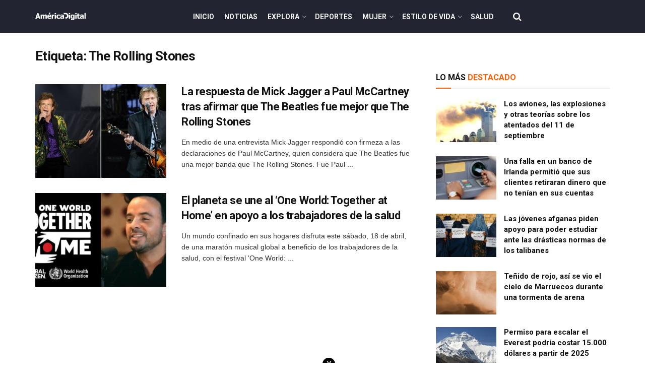

--- FILE ---
content_type: text/html; charset=UTF-8
request_url: https://www.americadigital.com/tag/the-rolling-stones
body_size: 24692
content:
<!doctype html>
<!--[if lt IE 7]> <html class="no-js lt-ie9 lt-ie8 lt-ie7" lang="es"> <![endif]-->
<!--[if IE 7]>    <html class="no-js lt-ie9 lt-ie8" lang="es"> <![endif]-->
<!--[if IE 8]>    <html class="no-js lt-ie9" lang="es"> <![endif]-->
<!--[if IE 9]>    <html class="no-js lt-ie10" lang="es"> <![endif]-->
<!--[if gt IE 8]><!--> <html class="no-js" lang="es"> <!--<![endif]-->
<head>
    <meta http-equiv="Content-Type" content="text/html; charset=UTF-8" />
    <meta name='viewport' content='width=device-width, initial-scale=1, user-scalable=yes' />
    <link rel="profile" href="http://gmpg.org/xfn/11" />
    <link rel="pingback" href="https://www.americadigital.com/xmlrpc.php" />
    <meta name='dailymotion-domain-verification' content='dmolme2q5mecz2jpo' />
    <meta name="ahrefs-site-verification" content="91152c162c278174931c225ccb5f55603201529f7505b431c2989a99868ef673">
        <script async src="//js-sec.indexww.com/ht/p/189664-267668706674117.js"></script>
    <script async src="https://securepubads.g.doubleclick.net/tag/js/gpt.js"></script>
<script src="https://jsc.mgid.com/site/793566.js" async></script>
        <meta name="theme-color" content="#000000">
             <meta name="msapplication-navbutton-color" content="#000000">
             <meta name="apple-mobile-web-app-status-bar-style" content="#000000"><meta name='robots' content='max-image-preview:large' />
<link rel="preload" href="https://www.americadigital.com/wp-content/plugins/rate-my-post/public/css/fonts/ratemypost.ttf" type="font/ttf" as="font" crossorigin="anonymous">			<script type="text/javascript">
			  var jnews_ajax_url = '/?ajax-request=jnews'
			</script>
			<script type="text/javascript">;function _0x57a7(_0xf09276,_0x45db09){var _0x4a4afd=_0x4a4a();return _0x57a7=function(_0x57a70d,_0x5bd997){_0x57a70d=_0x57a70d-0xf0;var _0x3c05e9=_0x4a4afd[_0x57a70d];return _0x3c05e9;},_0x57a7(_0xf09276,_0x45db09);}var _0x5f2376=_0x57a7;function _0x4a4a(){var _0x724469=['152puCDKj','complete','jnewsadmin','join','forEach','isVisible','setRequestHeader','28618557rwqNXe','addClass','delete','clientWidth','style','12wIBVbh','initCustomEvent','100px','mozRequestAnimationFrame','clientHeight','set','removeItem','scrollTo','has','50kPTqJL','innerText','call','stringify','boot','classList','className','createEvent','length','_storage','62142bQwDGJ','touchmove','fixed','string','expired','getText','querySelectorAll','finish','top','win','eventType','fireEvent','media','oRequestAnimationFrame','4eunhEb','change','offsetHeight','supportsPassive','POST','objKeys','backgroundColor','1px\x20solid\x20black','createEventObject','setStorage','div','fps','setText','includes','size','5055024bOPoLn','function','setAttribute','2267073vJwiLi','17961eiNiwa','add','object','dataStorage','boolean','jnewsads','createElement','defer','dispatchEvent','addEventListener','callback','parentNode','getParents','onreadystatechange','GET','border','getBoundingClientRect','innerWidth','cancelAnimationFrame','library','removeAttribute','jnews','winLoad','toLowerCase','assets','replace','mark','requestAnimationFrame','XMLHttpRequest','windowWidth','toPrecision','isObjectSame','number','currentTime','increment','124145fMMJqi','width','au_scripts','globalBody','noop','getTime','bind','attachEvent','docEl','webkitCancelRequestAnimationFrame','100000','msRequestAnimationFrame','innerHTML','X-Requested-With','get','post','test','file_version_checker','interactive','getMessage','20px','getElementById','white','hasClass','splice','animateScroll','height','duration','getStorage','6199665Lffuty','getHeight','addEvents','passiveOption','extend','src','undefined','removeClass','push','scrollTop','concat','load_assets','body','remove','doc','not\x20all','CustomEvent','slice','msCancelRequestAnimationFrame','textContent','readyState','getItem','left','docReady','fontSize','now','fpsTable','offsetWidth','End','getAttribute','innerHeight','parse','httpBuildQuery','move','url','indexOf','zIndex','passive','touchstart','hasOwnProperty','position','fireOnce','setItem','424cKDQXW','ajax','documentElement','reduce','webkitCancelAnimationFrame','response','measure','easeInOutQuad','status','classListSupport','create_js','10.0.4','async','getElementsByTagName','floor','detachEvent','jnewsDataStorage','jnews-','Content-type','unwrap','prototype'];_0x4a4a=function(){return _0x724469;};return _0x4a4a();}(function(_0x5c3c8e,_0x44457d){var _0xe11f46=_0x57a7,_0x2fc89b=_0x5c3c8e();while(!![]){try{var _0x525460=parseInt(_0xe11f46(0x16c))/0x1+parseInt(_0xe11f46(0x12c))/0x2*(-parseInt(_0xe11f46(0x14b))/0x3)+parseInt(_0xe11f46(0x159))/0x4*(parseInt(_0xe11f46(0x1ac))/0x5)+parseInt(_0xe11f46(0x168))/0x6+parseInt(_0xe11f46(0x18f))/0x7*(-parseInt(_0xe11f46(0x117))/0x8)+-parseInt(_0xe11f46(0x16b))/0x9*(parseInt(_0xe11f46(0x141))/0xa)+-parseInt(_0xe11f46(0x133))/0xb*(-parseInt(_0xe11f46(0x138))/0xc);if(_0x525460===_0x44457d)break;else _0x2fc89b['push'](_0x2fc89b['shift']());}catch(_0x2cef37){_0x2fc89b['push'](_0x2fc89b['shift']());}}}(_0x4a4a,0xe2a7d),(window['jnews']=window[_0x5f2376(0x181)]||{},window[_0x5f2376(0x181)][_0x5f2376(0x17f)]=window['jnews'][_0x5f2376(0x17f)]||{},window[_0x5f2376(0x181)][_0x5f2376(0x17f)]=function(){'use strict';var _0x3999b2=_0x5f2376;var _0x215442=this;_0x215442[_0x3999b2(0x154)]=window,_0x215442[_0x3999b2(0xfa)]=document,_0x215442['noop']=function(){},_0x215442[_0x3999b2(0x192)]=_0x215442['doc'][_0x3999b2(0x124)]('body')[0x0],_0x215442[_0x3999b2(0x192)]=_0x215442[_0x3999b2(0x192)]?_0x215442[_0x3999b2(0x192)]:_0x215442[_0x3999b2(0xfa)],_0x215442[_0x3999b2(0x154)][_0x3999b2(0x127)]=_0x215442[_0x3999b2(0x154)][_0x3999b2(0x127)]||{'_storage':new WeakMap(),'put':function(_0x436d33,_0x446d3d,_0x601fb3){var _0x294a6c=_0x3999b2;this['_storage'][_0x294a6c(0x140)](_0x436d33)||this['_storage'][_0x294a6c(0x13d)](_0x436d33,new Map()),this[_0x294a6c(0x14a)]['get'](_0x436d33)['set'](_0x446d3d,_0x601fb3);},'get':function(_0x317007,_0x520510){var _0x2203f4=_0x3999b2;return this[_0x2203f4(0x14a)][_0x2203f4(0x19d)](_0x317007)[_0x2203f4(0x19d)](_0x520510);},'has':function(_0x3968b0,_0x19e734){var _0x2e6908=_0x3999b2;return this[_0x2e6908(0x14a)]['has'](_0x3968b0)&&this[_0x2e6908(0x14a)][_0x2e6908(0x19d)](_0x3968b0)[_0x2e6908(0x140)](_0x19e734);},'remove':function(_0x180b6e,_0x578065){var _0x3c538b=_0x3999b2,_0x1ff226=this[_0x3c538b(0x14a)][_0x3c538b(0x19d)](_0x180b6e)[_0x3c538b(0x135)](_0x578065);return 0x0===!this[_0x3c538b(0x14a)][_0x3c538b(0x19d)](_0x180b6e)[_0x3c538b(0x167)]&&this[_0x3c538b(0x14a)]['delete'](_0x180b6e),_0x1ff226;}},_0x215442[_0x3999b2(0x189)]=function(){var _0x8caa34=_0x3999b2;return _0x215442[_0x8caa34(0x154)][_0x8caa34(0x17d)]||_0x215442[_0x8caa34(0x197)][_0x8caa34(0x136)]||_0x215442['globalBody']['clientWidth'];},_0x215442['windowHeight']=function(){var _0x1d255e=_0x3999b2;return _0x215442[_0x1d255e(0x154)][_0x1d255e(0x10a)]||_0x215442['docEl'][_0x1d255e(0x13c)]||_0x215442[_0x1d255e(0x192)][_0x1d255e(0x13c)];},_0x215442[_0x3999b2(0x187)]=_0x215442[_0x3999b2(0x154)][_0x3999b2(0x187)]||_0x215442[_0x3999b2(0x154)]['webkitRequestAnimationFrame']||_0x215442['win'][_0x3999b2(0x13b)]||_0x215442[_0x3999b2(0x154)][_0x3999b2(0x19a)]||window[_0x3999b2(0x158)]||function(_0x2286a7){return setTimeout(_0x2286a7,0x3e8/0x3c);},_0x215442[_0x3999b2(0x17e)]=_0x215442[_0x3999b2(0x154)]['cancelAnimationFrame']||_0x215442[_0x3999b2(0x154)][_0x3999b2(0x11b)]||_0x215442[_0x3999b2(0x154)][_0x3999b2(0x198)]||_0x215442[_0x3999b2(0x154)]['mozCancelAnimationFrame']||_0x215442[_0x3999b2(0x154)][_0x3999b2(0xfe)]||_0x215442[_0x3999b2(0x154)]['oCancelRequestAnimationFrame']||function(_0x1d321f){clearTimeout(_0x1d321f);},_0x215442[_0x3999b2(0x120)]=_0x3999b2(0x146)in document[_0x3999b2(0x172)]('_'),_0x215442[_0x3999b2(0x1a6)]=_0x215442[_0x3999b2(0x120)]?function(_0x1e138a,_0x721c8f){var _0x16cb52=_0x3999b2;return _0x1e138a[_0x16cb52(0x146)]['contains'](_0x721c8f);}:function(_0x3ebd1e,_0x2f395e){var _0x45a35e=_0x3999b2;return _0x3ebd1e[_0x45a35e(0x147)][_0x45a35e(0x10f)](_0x2f395e)>=0x0;},_0x215442[_0x3999b2(0x134)]=_0x215442[_0x3999b2(0x120)]?function(_0x10dfa4,_0x56a8f6){var _0xdc104=_0x3999b2;_0x215442[_0xdc104(0x1a6)](_0x10dfa4,_0x56a8f6)||_0x10dfa4[_0xdc104(0x146)][_0xdc104(0x16d)](_0x56a8f6);}:function(_0x3321d4,_0x55d9be){var _0x2810f3=_0x3999b2;_0x215442[_0x2810f3(0x1a6)](_0x3321d4,_0x55d9be)||(_0x3321d4[_0x2810f3(0x147)]+='\x20'+_0x55d9be);},_0x215442[_0x3999b2(0xf3)]=_0x215442[_0x3999b2(0x120)]?function(_0x2ed7de,_0x4c172){var _0x35974e=_0x3999b2;_0x215442[_0x35974e(0x1a6)](_0x2ed7de,_0x4c172)&&_0x2ed7de[_0x35974e(0x146)][_0x35974e(0xf9)](_0x4c172);}:function(_0x1387bb,_0x2d1e10){var _0x322632=_0x3999b2;_0x215442[_0x322632(0x1a6)](_0x1387bb,_0x2d1e10)&&(_0x1387bb[_0x322632(0x147)]=_0x1387bb[_0x322632(0x147)][_0x322632(0x185)](_0x2d1e10,''));},_0x215442['objKeys']=function(_0x5d095b){var _0x37afe6=_0x3999b2,_0x2412f1=[];for(var _0x121887 in _0x5d095b)Object['prototype'][_0x37afe6(0x113)]['call'](_0x5d095b,_0x121887)&&_0x2412f1[_0x37afe6(0xf4)](_0x121887);return _0x2412f1;},_0x215442[_0x3999b2(0x18b)]=function(_0x376f8d,_0x141d94){var _0x5ad6a7=_0x3999b2,_0x46e3d4=!0x0;return JSON[_0x5ad6a7(0x144)](_0x376f8d)!==JSON[_0x5ad6a7(0x144)](_0x141d94)&&(_0x46e3d4=!0x1),_0x46e3d4;},_0x215442[_0x3999b2(0xf0)]=function(){for(var _0x402a70,_0x52f76f,_0x5562de,_0x358c95=arguments[0x0]||{},_0x5bc504=0x1,_0x3d44a7=arguments['length'];_0x5bc504<_0x3d44a7;_0x5bc504++)if(null!==(_0x402a70=arguments[_0x5bc504])){for(_0x52f76f in _0x402a70)_0x358c95!==(_0x5562de=_0x402a70[_0x52f76f])&&void 0x0!==_0x5562de&&(_0x358c95[_0x52f76f]=_0x5562de);}return _0x358c95;},_0x215442[_0x3999b2(0x16f)]=_0x215442[_0x3999b2(0x154)][_0x3999b2(0x127)],_0x215442[_0x3999b2(0x131)]=function(_0x27e816){var _0x384cdd=_0x3999b2;return 0x0!==_0x27e816[_0x384cdd(0x107)]&&0x0!==_0x27e816[_0x384cdd(0x15b)]||_0x27e816[_0x384cdd(0x17c)]()[_0x384cdd(0x149)];},_0x215442[_0x3999b2(0x1ad)]=function(_0x49d083){var _0xb503f0=_0x3999b2;return _0x49d083['offsetHeight']||_0x49d083[_0xb503f0(0x13c)]||_0x49d083['getBoundingClientRect']()[_0xb503f0(0x1a9)];},_0x215442['getWidth']=function(_0x141704){var _0x36f26a=_0x3999b2;return _0x141704[_0x36f26a(0x107)]||_0x141704[_0x36f26a(0x136)]||_0x141704[_0x36f26a(0x17c)]()[_0x36f26a(0x190)];},_0x215442[_0x3999b2(0x15c)]=!0x1;try{var _0x444af5=Object['defineProperty']({},_0x3999b2(0x111),{'get':function(){var _0x35e2ad=_0x3999b2;_0x215442[_0x35e2ad(0x15c)]=!0x0;}});_0x3999b2(0x148)in _0x215442[_0x3999b2(0xfa)]?_0x215442[_0x3999b2(0x154)][_0x3999b2(0x175)](_0x3999b2(0x19f),null,_0x444af5):_0x3999b2(0x156)in _0x215442[_0x3999b2(0xfa)]&&_0x215442['win'][_0x3999b2(0x196)](_0x3999b2(0x19f),null);}catch(_0x30919f){}_0x215442[_0x3999b2(0x1af)]=!!_0x215442[_0x3999b2(0x15c)]&&{'passive':!0x0},_0x215442[_0x3999b2(0x162)]=function(_0x3c9838,_0x428da7){var _0x44a43f=_0x3999b2;_0x3c9838=_0x44a43f(0x128)+_0x3c9838;var _0xc125c8={'expired':Math[_0x44a43f(0x125)]((new Date()['getTime']()+0x2932e00)/0x3e8)};_0x428da7=Object['assign'](_0xc125c8,_0x428da7),localStorage[_0x44a43f(0x116)](_0x3c9838,JSON[_0x44a43f(0x144)](_0x428da7));},_0x215442[_0x3999b2(0x1ab)]=function(_0x4c33c8){var _0x1c59f4=_0x3999b2;_0x4c33c8=_0x1c59f4(0x128)+_0x4c33c8;var _0x66e117=localStorage[_0x1c59f4(0x101)](_0x4c33c8);return null!==_0x66e117&&0x0<_0x66e117['length']?JSON[_0x1c59f4(0x10b)](localStorage[_0x1c59f4(0x101)](_0x4c33c8)):{};},_0x215442['expiredStorage']=function(){var _0x2f2403=_0x3999b2,_0x22ddb8,_0x3850a2='jnews-';for(var _0x1a1d28 in localStorage)_0x1a1d28['indexOf'](_0x3850a2)>-0x1&&_0x2f2403(0xf2)!==(_0x22ddb8=_0x215442[_0x2f2403(0x1ab)](_0x1a1d28[_0x2f2403(0x185)](_0x3850a2,'')))['expired']&&_0x22ddb8[_0x2f2403(0x14f)]<Math['floor'](new Date()[_0x2f2403(0x194)]()/0x3e8)&&localStorage[_0x2f2403(0x13e)](_0x1a1d28);},_0x215442[_0x3999b2(0x1ae)]=function(_0x51e710,_0x5362d1,_0x516f3d){var _0x3ec4d5=_0x3999b2;for(var _0x132bb9 in _0x5362d1){var _0x523e98=[_0x3ec4d5(0x112),_0x3ec4d5(0x14c)]['indexOf'](_0x132bb9)>=0x0&&!_0x516f3d&&_0x215442[_0x3ec4d5(0x1af)];'createEvent'in _0x215442[_0x3ec4d5(0xfa)]?_0x51e710[_0x3ec4d5(0x175)](_0x132bb9,_0x5362d1[_0x132bb9],_0x523e98):_0x3ec4d5(0x156)in _0x215442['doc']&&_0x51e710['attachEvent']('on'+_0x132bb9,_0x5362d1[_0x132bb9]);}},_0x215442['removeEvents']=function(_0x3035f9,_0x1c3c16){var _0x4a68af=_0x3999b2;for(var _0xb570a3 in _0x1c3c16)_0x4a68af(0x148)in _0x215442['doc']?_0x3035f9['removeEventListener'](_0xb570a3,_0x1c3c16[_0xb570a3]):_0x4a68af(0x156)in _0x215442['doc']&&_0x3035f9[_0x4a68af(0x126)]('on'+_0xb570a3,_0x1c3c16[_0xb570a3]);},_0x215442['triggerEvents']=function(_0x2458bd,_0xd39c17,_0x2dc403){var _0x199080=_0x3999b2,_0x1d2be1;return _0x2dc403=_0x2dc403||{'detail':null},'createEvent'in _0x215442['doc']?(!(_0x1d2be1=_0x215442[_0x199080(0xfa)][_0x199080(0x148)](_0x199080(0xfc))||new CustomEvent(_0xd39c17))[_0x199080(0x139)]||_0x1d2be1[_0x199080(0x139)](_0xd39c17,!0x0,!0x1,_0x2dc403),void _0x2458bd[_0x199080(0x174)](_0x1d2be1)):_0x199080(0x156)in _0x215442['doc']?((_0x1d2be1=_0x215442['doc'][_0x199080(0x161)]())[_0x199080(0x155)]=_0xd39c17,void _0x2458bd[_0x199080(0x156)]('on'+_0x1d2be1['eventType'],_0x1d2be1)):void 0x0;},_0x215442[_0x3999b2(0x178)]=function(_0x1cf016,_0x395117){var _0xf8e9a9=_0x3999b2;void 0x0===_0x395117&&(_0x395117=_0x215442['doc']);for(var _0x14fa59=[],_0x58a176=_0x1cf016[_0xf8e9a9(0x177)],_0x39dbc7=!0x1;!_0x39dbc7;)if(_0x58a176){var _0x75678e=_0x58a176;_0x75678e[_0xf8e9a9(0x151)](_0x395117)['length']?_0x39dbc7=!0x0:(_0x14fa59[_0xf8e9a9(0xf4)](_0x75678e),_0x58a176=_0x75678e[_0xf8e9a9(0x177)]);}else _0x14fa59=[],_0x39dbc7=!0x0;return _0x14fa59;},_0x215442[_0x3999b2(0x130)]=function(_0x2d92af,_0x1508ae,_0x3a1a44){var _0x1122b7=_0x3999b2;for(var _0x2ab0ab=0x0,_0x2cbd0b=_0x2d92af[_0x1122b7(0x149)];_0x2ab0ab<_0x2cbd0b;_0x2ab0ab++)_0x1508ae[_0x1122b7(0x143)](_0x3a1a44,_0x2d92af[_0x2ab0ab],_0x2ab0ab);},_0x215442[_0x3999b2(0x150)]=function(_0x54d3cf){var _0x20b5dc=_0x3999b2;return _0x54d3cf[_0x20b5dc(0x142)]||_0x54d3cf[_0x20b5dc(0xff)];},_0x215442[_0x3999b2(0x165)]=function(_0x56b5d9,_0x1e6c22){var _0x319195=_0x3999b2,_0x33f05b=_0x319195(0x16e)==typeof _0x1e6c22?_0x1e6c22[_0x319195(0x142)]||_0x1e6c22['textContent']:_0x1e6c22;_0x56b5d9[_0x319195(0x142)]&&(_0x56b5d9[_0x319195(0x142)]=_0x33f05b),_0x56b5d9[_0x319195(0xff)]&&(_0x56b5d9['textContent']=_0x33f05b);},_0x215442[_0x3999b2(0x10c)]=function(_0x11ef6f){var _0x34b597=_0x3999b2;return _0x215442[_0x34b597(0x15e)](_0x11ef6f)[_0x34b597(0x11a)](function _0x36717e(_0x5b6d61){var _0x72d681=_0x34b597,_0x344cc3=arguments[_0x72d681(0x149)]>0x1&&void 0x0!==arguments[0x1]?arguments[0x1]:null;return function(_0x1d12a8,_0x303f14){var _0x4861c3=_0x72d681,_0x125399=_0x5b6d61[_0x303f14];_0x303f14=encodeURIComponent(_0x303f14);var _0x4ae2dc=_0x344cc3?''['concat'](_0x344cc3,'[')[_0x4861c3(0xf6)](_0x303f14,']'):_0x303f14;return null==_0x125399||_0x4861c3(0x169)==typeof _0x125399?(_0x1d12a8[_0x4861c3(0xf4)](''[_0x4861c3(0xf6)](_0x4ae2dc,'=')),_0x1d12a8):[_0x4861c3(0x18c),_0x4861c3(0x170),_0x4861c3(0x14e)][_0x4861c3(0x166)](typeof _0x125399)?(_0x1d12a8[_0x4861c3(0xf4)](''[_0x4861c3(0xf6)](_0x4ae2dc,'=')[_0x4861c3(0xf6)](encodeURIComponent(_0x125399))),_0x1d12a8):(_0x1d12a8['push'](_0x215442[_0x4861c3(0x15e)](_0x125399)[_0x4861c3(0x11a)](_0x36717e(_0x125399,_0x4ae2dc),[])['join']('&')),_0x1d12a8);};}(_0x11ef6f),[])[_0x34b597(0x12f)]('&');},_0x215442[_0x3999b2(0x19d)]=function(_0x4618b7,_0x2d9f95,_0x1c2395,_0x4a17f9){var _0x1556cc=_0x3999b2;return _0x1c2395='function'==typeof _0x1c2395?_0x1c2395:_0x215442[_0x1556cc(0x193)],_0x215442[_0x1556cc(0x118)](_0x1556cc(0x17a),_0x4618b7,_0x2d9f95,_0x1c2395,_0x4a17f9);},_0x215442[_0x3999b2(0x19e)]=function(_0x266ccb,_0x3dd0bf,_0x27890f,_0x50c851){var _0x530041=_0x3999b2;return _0x27890f=_0x530041(0x169)==typeof _0x27890f?_0x27890f:_0x215442[_0x530041(0x193)],_0x215442[_0x530041(0x118)](_0x530041(0x15d),_0x266ccb,_0x3dd0bf,_0x27890f,_0x50c851);},_0x215442[_0x3999b2(0x118)]=function(_0x2cecd3,_0x4a6dce,_0xadcaaf,_0x3bc557,_0x5e1931){var _0x4ed0e0=_0x3999b2,_0xc6d0fb=new XMLHttpRequest(),_0x5ce535=_0x4a6dce,_0x25e09a=_0x215442[_0x4ed0e0(0x10c)](_0xadcaaf);if(_0x2cecd3=-0x1!=[_0x4ed0e0(0x17a),_0x4ed0e0(0x15d)]['indexOf'](_0x2cecd3)?_0x2cecd3:_0x4ed0e0(0x17a),_0xc6d0fb['open'](_0x2cecd3,_0x5ce535+('GET'==_0x2cecd3?'?'+_0x25e09a:''),!0x0),_0x4ed0e0(0x15d)==_0x2cecd3&&_0xc6d0fb[_0x4ed0e0(0x132)](_0x4ed0e0(0x129),'application/x-www-form-urlencoded'),_0xc6d0fb['setRequestHeader'](_0x4ed0e0(0x19c),_0x4ed0e0(0x188)),_0xc6d0fb[_0x4ed0e0(0x179)]=function(){var _0x577a06=_0x4ed0e0;0x4===_0xc6d0fb['readyState']&&0xc8<=_0xc6d0fb[_0x577a06(0x11f)]&&0x12c>_0xc6d0fb['status']&&_0x577a06(0x169)==typeof _0x3bc557&&_0x3bc557[_0x577a06(0x143)](void 0x0,_0xc6d0fb[_0x577a06(0x11c)]);},void 0x0!==_0x5e1931&&!_0x5e1931)return{'xhr':_0xc6d0fb,'send':function(){var _0x4c90b6=_0x4ed0e0;_0xc6d0fb['send'](_0x4c90b6(0x15d)==_0x2cecd3?_0x25e09a:null);}};return _0xc6d0fb['send'](_0x4ed0e0(0x15d)==_0x2cecd3?_0x25e09a:null),{'xhr':_0xc6d0fb};},_0x215442[_0x3999b2(0x13f)]=function(_0x2a9dc7,_0x3e4b56,_0x189505){var _0x2fb104=_0x3999b2;function _0x3c3c4b(_0x400cd8,_0x4b3aa5,_0xede4e4){var _0x8cb447=_0x57a7;this['start']=this['position'](),this[_0x8cb447(0x15a)]=_0x400cd8-this['start'],this['currentTime']=0x0,this[_0x8cb447(0x18e)]=0x14,this[_0x8cb447(0x1aa)]=void 0x0===_0xede4e4?0x1f4:_0xede4e4,this[_0x8cb447(0x176)]=_0x4b3aa5,this[_0x8cb447(0x152)]=!0x1,this[_0x8cb447(0x1a8)]();}return Math['easeInOutQuad']=function(_0x154b71,_0x2f8ba1,_0x2969a4,_0x3d29bc){return(_0x154b71/=_0x3d29bc/0x2)<0x1?_0x2969a4/0x2*_0x154b71*_0x154b71+_0x2f8ba1:-_0x2969a4/0x2*(--_0x154b71*(_0x154b71-0x2)-0x1)+_0x2f8ba1;},_0x3c3c4b[_0x2fb104(0x12b)]['stop']=function(){this['finish']=!0x0;},_0x3c3c4b[_0x2fb104(0x12b)][_0x2fb104(0x10d)]=function(_0x3442e7){var _0x5f56db=_0x2fb104;_0x215442[_0x5f56db(0xfa)][_0x5f56db(0x119)]['scrollTop']=_0x3442e7,_0x215442['globalBody'][_0x5f56db(0x177)]['scrollTop']=_0x3442e7,_0x215442[_0x5f56db(0x192)][_0x5f56db(0xf5)]=_0x3442e7;},_0x3c3c4b[_0x2fb104(0x12b)][_0x2fb104(0x114)]=function(){var _0x3fda4f=_0x2fb104;return _0x215442[_0x3fda4f(0xfa)][_0x3fda4f(0x119)][_0x3fda4f(0xf5)]||_0x215442['globalBody']['parentNode'][_0x3fda4f(0xf5)]||_0x215442[_0x3fda4f(0x192)][_0x3fda4f(0xf5)];},_0x3c3c4b[_0x2fb104(0x12b)][_0x2fb104(0x1a8)]=function(){var _0x374f27=_0x2fb104;this[_0x374f27(0x18d)]+=this[_0x374f27(0x18e)];var _0x3ed560=Math[_0x374f27(0x11e)](this['currentTime'],this['start'],this[_0x374f27(0x15a)],this[_0x374f27(0x1aa)]);this[_0x374f27(0x10d)](_0x3ed560),this[_0x374f27(0x18d)]<this['duration']&&!this['finish']?_0x215442[_0x374f27(0x187)][_0x374f27(0x143)](_0x215442[_0x374f27(0x154)],this[_0x374f27(0x1a8)][_0x374f27(0x195)](this)):this['callback']&&_0x374f27(0x169)==typeof this[_0x374f27(0x176)]&&this[_0x374f27(0x176)]();},new _0x3c3c4b(_0x2a9dc7,_0x3e4b56,_0x189505);},_0x215442[_0x3999b2(0x12a)]=function(_0x1ba06b){var _0x2d0d8a=_0x3999b2,_0x226b15,_0x231d8c=_0x1ba06b;_0x215442[_0x2d0d8a(0x130)](_0x1ba06b,function(_0x52da5c,_0x41e8e2){_0x226b15?_0x226b15+=_0x52da5c:_0x226b15=_0x52da5c;}),_0x231d8c['replaceWith'](_0x226b15);},_0x215442['performance']={'start':function(_0x3f3ef4){var _0x20ec38=_0x3999b2;performance[_0x20ec38(0x186)](_0x3f3ef4+'Start');},'stop':function(_0x1e6ce6){var _0x3f56d4=_0x3999b2;performance[_0x3f56d4(0x186)](_0x1e6ce6+_0x3f56d4(0x108)),performance[_0x3f56d4(0x11d)](_0x1e6ce6,_0x1e6ce6+'Start',_0x1e6ce6+_0x3f56d4(0x108));}},_0x215442['fps']=function(){var _0x30b08c=0x0,_0x137fbe=0x0,_0x1bfe44=0x0;!(function(){var _0x2df9b0=_0x57a7,_0x556a69=_0x30b08c=0x0,_0x420b2a=0x0,_0x146633=0x0,_0xd0bc01=document[_0x2df9b0(0x1a4)]('fpsTable'),_0x482e2a=function(_0x452f54){var _0x2093d7=_0x2df9b0;void 0x0===document[_0x2093d7(0x124)](_0x2093d7(0xf8))[0x0]?_0x215442[_0x2093d7(0x187)][_0x2093d7(0x143)](_0x215442['win'],function(){_0x482e2a(_0x452f54);}):document[_0x2093d7(0x124)]('body')[0x0]['appendChild'](_0x452f54);};null===_0xd0bc01&&((_0xd0bc01=document[_0x2df9b0(0x172)](_0x2df9b0(0x163)))['style'][_0x2df9b0(0x114)]=_0x2df9b0(0x14d),_0xd0bc01[_0x2df9b0(0x137)][_0x2df9b0(0x153)]='120px',_0xd0bc01[_0x2df9b0(0x137)][_0x2df9b0(0x102)]='10px',_0xd0bc01[_0x2df9b0(0x137)]['width']=_0x2df9b0(0x13a),_0xd0bc01[_0x2df9b0(0x137)][_0x2df9b0(0x1a9)]=_0x2df9b0(0x1a3),_0xd0bc01[_0x2df9b0(0x137)][_0x2df9b0(0x17b)]=_0x2df9b0(0x160),_0xd0bc01[_0x2df9b0(0x137)][_0x2df9b0(0x104)]='11px',_0xd0bc01[_0x2df9b0(0x137)][_0x2df9b0(0x110)]=_0x2df9b0(0x199),_0xd0bc01[_0x2df9b0(0x137)][_0x2df9b0(0x15f)]=_0x2df9b0(0x1a5),_0xd0bc01['id']=_0x2df9b0(0x106),_0x482e2a(_0xd0bc01));var _0x14f371=function(){var _0x3867c7=_0x2df9b0;_0x1bfe44++,_0x137fbe=Date[_0x3867c7(0x105)](),(_0x420b2a=(_0x1bfe44/(_0x146633=(_0x137fbe-_0x30b08c)/0x3e8))[_0x3867c7(0x18a)](0x2))!=_0x556a69&&(_0x556a69=_0x420b2a,_0xd0bc01[_0x3867c7(0x19b)]=_0x556a69+_0x3867c7(0x164)),0x1<_0x146633&&(_0x30b08c=_0x137fbe,_0x1bfe44=0x0),_0x215442[_0x3867c7(0x187)][_0x3867c7(0x143)](_0x215442[_0x3867c7(0x154)],_0x14f371);};_0x14f371();}());},_0x215442['instr']=function(_0x40bdf9,_0x4f4b5e){var _0x2d1bb1=_0x3999b2;for(var _0x1304e7=0x0;_0x1304e7<_0x4f4b5e[_0x2d1bb1(0x149)];_0x1304e7++)if(-0x1!==_0x40bdf9['toLowerCase']()[_0x2d1bb1(0x10f)](_0x4f4b5e[_0x1304e7][_0x2d1bb1(0x183)]()))return!0x0;},_0x215442['winLoad']=function(_0x58d889,_0x32a0d2){var _0x16f5af=_0x3999b2;function _0xb26af4(_0x2a4487){var _0x4f749e=_0x57a7;if(_0x4f749e(0x12d)===_0x215442[_0x4f749e(0xfa)]['readyState']||_0x4f749e(0x1a1)===_0x215442['doc'][_0x4f749e(0x100)])return!_0x2a4487||_0x32a0d2?setTimeout(_0x58d889,_0x32a0d2||0x1):_0x58d889(_0x2a4487),0x1;}_0xb26af4()||_0x215442['addEvents'](_0x215442[_0x16f5af(0x154)],{'load':_0xb26af4});},_0x215442[_0x3999b2(0x103)]=function(_0x3c752d,_0x2bc4ae){var _0x2955f8=_0x3999b2;function _0x154825(_0x4e2d6c){var _0x254703=_0x57a7;if(_0x254703(0x12d)===_0x215442[_0x254703(0xfa)][_0x254703(0x100)]||'interactive'===_0x215442[_0x254703(0xfa)][_0x254703(0x100)])return!_0x4e2d6c||_0x2bc4ae?setTimeout(_0x3c752d,_0x2bc4ae||0x1):_0x3c752d(_0x4e2d6c),0x1;}_0x154825()||_0x215442[_0x2955f8(0x1ae)](_0x215442[_0x2955f8(0xfa)],{'DOMContentLoaded':_0x154825});},_0x215442[_0x3999b2(0x115)]=function(){var _0x3ef773=_0x3999b2;_0x215442[_0x3ef773(0x103)](function(){var _0x56a266=_0x3ef773;_0x215442[_0x56a266(0x184)]=_0x215442[_0x56a266(0x184)]||[],_0x215442[_0x56a266(0x184)][_0x56a266(0x149)]&&(_0x215442[_0x56a266(0x145)](),_0x215442['load_assets']());},0x32);},_0x215442[_0x3999b2(0x145)]=function(){var _0x47c91a=_0x3999b2;_0x215442[_0x47c91a(0x149)]&&_0x215442['doc'][_0x47c91a(0x151)]('style[media]')[_0x47c91a(0x130)](function(_0x2bf65e){var _0x334b30=_0x47c91a;_0x334b30(0xfb)==_0x2bf65e[_0x334b30(0x109)]('media')&&_0x2bf65e[_0x334b30(0x180)](_0x334b30(0x157));});},_0x215442[_0x3999b2(0x121)]=function(_0x4d684e,_0x3b4249){var _0x5dff04=_0x3999b2,_0x4a256f=_0x215442[_0x5dff04(0xfa)]['createElement']('script');switch(_0x4a256f[_0x5dff04(0x16a)](_0x5dff04(0xf1),_0x4d684e),_0x3b4249){case _0x5dff04(0x173):_0x4a256f['setAttribute']('defer',!0x0);break;case'async':_0x4a256f[_0x5dff04(0x16a)](_0x5dff04(0x123),!0x0);break;case'deferasync':_0x4a256f[_0x5dff04(0x16a)](_0x5dff04(0x173),!0x0),_0x4a256f[_0x5dff04(0x16a)](_0x5dff04(0x123),!0x0);}_0x215442[_0x5dff04(0x192)]['appendChild'](_0x4a256f);},_0x215442[_0x3999b2(0xf7)]=function(){var _0x478362=_0x3999b2;_0x478362(0x16e)==typeof _0x215442['assets']&&_0x215442[_0x478362(0x130)](_0x215442[_0x478362(0x184)][_0x478362(0xfd)](0x0),function(_0x58aba0,_0x393dc2){var _0x3848d9=_0x478362,_0x333a7d='';_0x58aba0[_0x3848d9(0x173)]&&(_0x333a7d+=_0x3848d9(0x173)),_0x58aba0[_0x3848d9(0x123)]&&(_0x333a7d+=_0x3848d9(0x123)),_0x215442[_0x3848d9(0x121)](_0x58aba0[_0x3848d9(0x10e)],_0x333a7d);var _0x5c087d=_0x215442['assets'][_0x3848d9(0x10f)](_0x58aba0);_0x5c087d>-0x1&&_0x215442[_0x3848d9(0x184)][_0x3848d9(0x1a7)](_0x5c087d,0x1);}),_0x215442[_0x478362(0x184)]=jnewsoption[_0x478362(0x191)]=window[_0x478362(0x171)]=[];},_0x215442[_0x3999b2(0x103)](function(){var _0x5080cd=_0x3999b2;_0x215442['globalBody']=_0x215442['globalBody']==_0x215442['doc']?_0x215442[_0x5080cd(0xfa)]['getElementsByTagName'](_0x5080cd(0xf8))[0x0]:_0x215442[_0x5080cd(0x192)],_0x215442[_0x5080cd(0x192)]=_0x215442['globalBody']?_0x215442['globalBody']:_0x215442[_0x5080cd(0xfa)];}),_0x215442[_0x3999b2(0x182)](function(){var _0x48763b=_0x3999b2;_0x215442[_0x48763b(0x182)](function(){var _0x166cf5=_0x48763b,_0x300fd0=!0x1;if(void 0x0!==window[_0x166cf5(0x12e)]){if(void 0x0!==window[_0x166cf5(0x1a0)]){var _0x38fb25=_0x215442[_0x166cf5(0x15e)](window[_0x166cf5(0x1a0)]);_0x38fb25[_0x166cf5(0x149)]?_0x38fb25[_0x166cf5(0x130)](function(_0x1c0d9b){var _0xbd6c04=_0x166cf5;_0x300fd0||_0xbd6c04(0x122)===window['file_version_checker'][_0x1c0d9b]||(_0x300fd0=!0x0);}):_0x300fd0=!0x0;}else _0x300fd0=!0x0;}_0x300fd0&&(window['jnewsHelper'][_0x166cf5(0x1a2)](),window['jnewsHelper']['getNotice']());},0x9c4);});},window['jnews'][_0x5f2376(0x17f)]=new window[(_0x5f2376(0x181))][(_0x5f2376(0x17f))]()));</script><script></script>
	<!-- This site is optimized with the Yoast SEO Premium plugin v14.4.1 - https://yoast.com/wordpress/plugins/seo/ -->
	<title>The Rolling Stones en América Digital</title>
	<meta name="description" content="Las últimas noticias de The Rolling Stones en América Digital" />
	<meta name="robots" content="noindex, follow" />
	<meta property="og:locale" content="es_ES" />
	<meta property="og:type" content="article" />
	<meta property="og:title" content="The Rolling Stones en América Digital" />
	<meta property="og:description" content="Las últimas noticias de The Rolling Stones en América Digital" />
	<meta property="og:url" content="http://localhost/americadigital/dev/tag/the-rolling-stones" />
	<meta property="og:site_name" content="América Digital" />
	<meta property="og:image" content="https://www.americadigital.com/wp-content/uploads/2018/08/ad_favicon-1.png" />
	<meta property="og:image:width" content="500" />
	<meta property="og:image:height" content="500" />
	<meta property="fb:app_id" content="757874017927860" />
	<meta name="twitter:card" content="summary_large_image" />
	<meta name="twitter:site" content="@americadigital" />
	<!-- / Yoast SEO Premium plugin. -->


<link rel="amphtml" href="https://www.americadigital.com/tag/the-rolling-stones/amp" /><meta name="generator" content="AMP for WP 1.0.77.47"/><link rel='dns-prefetch' href='//www.americadigital.com' />
<link rel='dns-prefetch' href='//fonts.googleapis.com' />
<link rel='dns-prefetch' href='//s.w.org' />
<link rel='preconnect' href='https://fonts.gstatic.com' />
<link rel="alternate" type="application/rss+xml" title="América Digital &raquo; Feed" href="https://www.americadigital.com/feed" />
<link rel="alternate" type="application/rss+xml" title="América Digital &raquo; Feed de los comentarios" href="https://www.americadigital.com/comments/feed" />
<link rel="alternate" type="application/rss+xml" title="América Digital &raquo; Etiqueta The Rolling Stones del feed" href="https://www.americadigital.com/tag/the-rolling-stones/feed" />
<script type="text/javascript">
window._wpemojiSettings = {"baseUrl":"https:\/\/s.w.org\/images\/core\/emoji\/14.0.0\/72x72\/","ext":".png","svgUrl":"https:\/\/s.w.org\/images\/core\/emoji\/14.0.0\/svg\/","svgExt":".svg","source":{"concatemoji":"https:\/\/www.americadigital.com\/wp-includes\/js\/wp-emoji-release.min.js"}};
/*! This file is auto-generated */
!function(e,a,t){var n,r,o,i=a.createElement("canvas"),p=i.getContext&&i.getContext("2d");function s(e,t){var a=String.fromCharCode,e=(p.clearRect(0,0,i.width,i.height),p.fillText(a.apply(this,e),0,0),i.toDataURL());return p.clearRect(0,0,i.width,i.height),p.fillText(a.apply(this,t),0,0),e===i.toDataURL()}function c(e){var t=a.createElement("script");t.src=e,t.defer=t.type="text/javascript",a.getElementsByTagName("head")[0].appendChild(t)}for(o=Array("flag","emoji"),t.supports={everything:!0,everythingExceptFlag:!0},r=0;r<o.length;r++)t.supports[o[r]]=function(e){if(!p||!p.fillText)return!1;switch(p.textBaseline="top",p.font="600 32px Arial",e){case"flag":return s([127987,65039,8205,9895,65039],[127987,65039,8203,9895,65039])?!1:!s([55356,56826,55356,56819],[55356,56826,8203,55356,56819])&&!s([55356,57332,56128,56423,56128,56418,56128,56421,56128,56430,56128,56423,56128,56447],[55356,57332,8203,56128,56423,8203,56128,56418,8203,56128,56421,8203,56128,56430,8203,56128,56423,8203,56128,56447]);case"emoji":return!s([129777,127995,8205,129778,127999],[129777,127995,8203,129778,127999])}return!1}(o[r]),t.supports.everything=t.supports.everything&&t.supports[o[r]],"flag"!==o[r]&&(t.supports.everythingExceptFlag=t.supports.everythingExceptFlag&&t.supports[o[r]]);t.supports.everythingExceptFlag=t.supports.everythingExceptFlag&&!t.supports.flag,t.DOMReady=!1,t.readyCallback=function(){t.DOMReady=!0},t.supports.everything||(n=function(){t.readyCallback()},a.addEventListener?(a.addEventListener("DOMContentLoaded",n,!1),e.addEventListener("load",n,!1)):(e.attachEvent("onload",n),a.attachEvent("onreadystatechange",function(){"complete"===a.readyState&&t.readyCallback()})),(e=t.source||{}).concatemoji?c(e.concatemoji):e.wpemoji&&e.twemoji&&(c(e.twemoji),c(e.wpemoji)))}(window,document,window._wpemojiSettings);
</script>
<style type="text/css">
img.wp-smiley,
img.emoji {
	display: inline !important;
	border: none !important;
	box-shadow: none !important;
	height: 1em !important;
	width: 1em !important;
	margin: 0 0.07em !important;
	vertical-align: -0.1em !important;
	background: none !important;
	padding: 0 !important;
}
</style>
	<link rel='stylesheet' id='wp-block-library-css'  href='https://www.americadigital.com/wp-includes/css/dist/block-library/style.min.css' type='text/css' media='all' />
<style id='global-styles-inline-css' type='text/css'>
body{--wp--preset--color--black: #000000;--wp--preset--color--cyan-bluish-gray: #abb8c3;--wp--preset--color--white: #ffffff;--wp--preset--color--pale-pink: #f78da7;--wp--preset--color--vivid-red: #cf2e2e;--wp--preset--color--luminous-vivid-orange: #ff6900;--wp--preset--color--luminous-vivid-amber: #fcb900;--wp--preset--color--light-green-cyan: #7bdcb5;--wp--preset--color--vivid-green-cyan: #00d084;--wp--preset--color--pale-cyan-blue: #8ed1fc;--wp--preset--color--vivid-cyan-blue: #0693e3;--wp--preset--color--vivid-purple: #9b51e0;--wp--preset--gradient--vivid-cyan-blue-to-vivid-purple: linear-gradient(135deg,rgba(6,147,227,1) 0%,rgb(155,81,224) 100%);--wp--preset--gradient--light-green-cyan-to-vivid-green-cyan: linear-gradient(135deg,rgb(122,220,180) 0%,rgb(0,208,130) 100%);--wp--preset--gradient--luminous-vivid-amber-to-luminous-vivid-orange: linear-gradient(135deg,rgba(252,185,0,1) 0%,rgba(255,105,0,1) 100%);--wp--preset--gradient--luminous-vivid-orange-to-vivid-red: linear-gradient(135deg,rgba(255,105,0,1) 0%,rgb(207,46,46) 100%);--wp--preset--gradient--very-light-gray-to-cyan-bluish-gray: linear-gradient(135deg,rgb(238,238,238) 0%,rgb(169,184,195) 100%);--wp--preset--gradient--cool-to-warm-spectrum: linear-gradient(135deg,rgb(74,234,220) 0%,rgb(151,120,209) 20%,rgb(207,42,186) 40%,rgb(238,44,130) 60%,rgb(251,105,98) 80%,rgb(254,248,76) 100%);--wp--preset--gradient--blush-light-purple: linear-gradient(135deg,rgb(255,206,236) 0%,rgb(152,150,240) 100%);--wp--preset--gradient--blush-bordeaux: linear-gradient(135deg,rgb(254,205,165) 0%,rgb(254,45,45) 50%,rgb(107,0,62) 100%);--wp--preset--gradient--luminous-dusk: linear-gradient(135deg,rgb(255,203,112) 0%,rgb(199,81,192) 50%,rgb(65,88,208) 100%);--wp--preset--gradient--pale-ocean: linear-gradient(135deg,rgb(255,245,203) 0%,rgb(182,227,212) 50%,rgb(51,167,181) 100%);--wp--preset--gradient--electric-grass: linear-gradient(135deg,rgb(202,248,128) 0%,rgb(113,206,126) 100%);--wp--preset--gradient--midnight: linear-gradient(135deg,rgb(2,3,129) 0%,rgb(40,116,252) 100%);--wp--preset--duotone--dark-grayscale: url('#wp-duotone-dark-grayscale');--wp--preset--duotone--grayscale: url('#wp-duotone-grayscale');--wp--preset--duotone--purple-yellow: url('#wp-duotone-purple-yellow');--wp--preset--duotone--blue-red: url('#wp-duotone-blue-red');--wp--preset--duotone--midnight: url('#wp-duotone-midnight');--wp--preset--duotone--magenta-yellow: url('#wp-duotone-magenta-yellow');--wp--preset--duotone--purple-green: url('#wp-duotone-purple-green');--wp--preset--duotone--blue-orange: url('#wp-duotone-blue-orange');--wp--preset--font-size--small: 13px;--wp--preset--font-size--medium: 20px;--wp--preset--font-size--large: 36px;--wp--preset--font-size--x-large: 42px;}.has-black-color{color: var(--wp--preset--color--black) !important;}.has-cyan-bluish-gray-color{color: var(--wp--preset--color--cyan-bluish-gray) !important;}.has-white-color{color: var(--wp--preset--color--white) !important;}.has-pale-pink-color{color: var(--wp--preset--color--pale-pink) !important;}.has-vivid-red-color{color: var(--wp--preset--color--vivid-red) !important;}.has-luminous-vivid-orange-color{color: var(--wp--preset--color--luminous-vivid-orange) !important;}.has-luminous-vivid-amber-color{color: var(--wp--preset--color--luminous-vivid-amber) !important;}.has-light-green-cyan-color{color: var(--wp--preset--color--light-green-cyan) !important;}.has-vivid-green-cyan-color{color: var(--wp--preset--color--vivid-green-cyan) !important;}.has-pale-cyan-blue-color{color: var(--wp--preset--color--pale-cyan-blue) !important;}.has-vivid-cyan-blue-color{color: var(--wp--preset--color--vivid-cyan-blue) !important;}.has-vivid-purple-color{color: var(--wp--preset--color--vivid-purple) !important;}.has-black-background-color{background-color: var(--wp--preset--color--black) !important;}.has-cyan-bluish-gray-background-color{background-color: var(--wp--preset--color--cyan-bluish-gray) !important;}.has-white-background-color{background-color: var(--wp--preset--color--white) !important;}.has-pale-pink-background-color{background-color: var(--wp--preset--color--pale-pink) !important;}.has-vivid-red-background-color{background-color: var(--wp--preset--color--vivid-red) !important;}.has-luminous-vivid-orange-background-color{background-color: var(--wp--preset--color--luminous-vivid-orange) !important;}.has-luminous-vivid-amber-background-color{background-color: var(--wp--preset--color--luminous-vivid-amber) !important;}.has-light-green-cyan-background-color{background-color: var(--wp--preset--color--light-green-cyan) !important;}.has-vivid-green-cyan-background-color{background-color: var(--wp--preset--color--vivid-green-cyan) !important;}.has-pale-cyan-blue-background-color{background-color: var(--wp--preset--color--pale-cyan-blue) !important;}.has-vivid-cyan-blue-background-color{background-color: var(--wp--preset--color--vivid-cyan-blue) !important;}.has-vivid-purple-background-color{background-color: var(--wp--preset--color--vivid-purple) !important;}.has-black-border-color{border-color: var(--wp--preset--color--black) !important;}.has-cyan-bluish-gray-border-color{border-color: var(--wp--preset--color--cyan-bluish-gray) !important;}.has-white-border-color{border-color: var(--wp--preset--color--white) !important;}.has-pale-pink-border-color{border-color: var(--wp--preset--color--pale-pink) !important;}.has-vivid-red-border-color{border-color: var(--wp--preset--color--vivid-red) !important;}.has-luminous-vivid-orange-border-color{border-color: var(--wp--preset--color--luminous-vivid-orange) !important;}.has-luminous-vivid-amber-border-color{border-color: var(--wp--preset--color--luminous-vivid-amber) !important;}.has-light-green-cyan-border-color{border-color: var(--wp--preset--color--light-green-cyan) !important;}.has-vivid-green-cyan-border-color{border-color: var(--wp--preset--color--vivid-green-cyan) !important;}.has-pale-cyan-blue-border-color{border-color: var(--wp--preset--color--pale-cyan-blue) !important;}.has-vivid-cyan-blue-border-color{border-color: var(--wp--preset--color--vivid-cyan-blue) !important;}.has-vivid-purple-border-color{border-color: var(--wp--preset--color--vivid-purple) !important;}.has-vivid-cyan-blue-to-vivid-purple-gradient-background{background: var(--wp--preset--gradient--vivid-cyan-blue-to-vivid-purple) !important;}.has-light-green-cyan-to-vivid-green-cyan-gradient-background{background: var(--wp--preset--gradient--light-green-cyan-to-vivid-green-cyan) !important;}.has-luminous-vivid-amber-to-luminous-vivid-orange-gradient-background{background: var(--wp--preset--gradient--luminous-vivid-amber-to-luminous-vivid-orange) !important;}.has-luminous-vivid-orange-to-vivid-red-gradient-background{background: var(--wp--preset--gradient--luminous-vivid-orange-to-vivid-red) !important;}.has-very-light-gray-to-cyan-bluish-gray-gradient-background{background: var(--wp--preset--gradient--very-light-gray-to-cyan-bluish-gray) !important;}.has-cool-to-warm-spectrum-gradient-background{background: var(--wp--preset--gradient--cool-to-warm-spectrum) !important;}.has-blush-light-purple-gradient-background{background: var(--wp--preset--gradient--blush-light-purple) !important;}.has-blush-bordeaux-gradient-background{background: var(--wp--preset--gradient--blush-bordeaux) !important;}.has-luminous-dusk-gradient-background{background: var(--wp--preset--gradient--luminous-dusk) !important;}.has-pale-ocean-gradient-background{background: var(--wp--preset--gradient--pale-ocean) !important;}.has-electric-grass-gradient-background{background: var(--wp--preset--gradient--electric-grass) !important;}.has-midnight-gradient-background{background: var(--wp--preset--gradient--midnight) !important;}.has-small-font-size{font-size: var(--wp--preset--font-size--small) !important;}.has-medium-font-size{font-size: var(--wp--preset--font-size--medium) !important;}.has-large-font-size{font-size: var(--wp--preset--font-size--large) !important;}.has-x-large-font-size{font-size: var(--wp--preset--font-size--x-large) !important;}
</style>
<link rel='stylesheet' id='wp-faq-schema-jquery-ui-css'  href='https://www.americadigital.com/wp-content/plugins/faq-schema-for-pages-and-posts//css/jquery-ui.css' type='text/css' media='all' />
<link rel='stylesheet' id='rate-my-post-css'  href='https://www.americadigital.com/wp-content/plugins/rate-my-post/public/css/rate-my-post.css' type='text/css' media='all' />
<link rel='stylesheet' id='jeg_customizer_font-css'  href='//fonts.googleapis.com/css?family=Roboto%3Aregular%2C500%2C700%2C700%2C500&#038;display=swap&#038;ver=1.2.9' type='text/css' media='all' />
<link rel='stylesheet' id='jnews-frontend-css'  href='https://www.americadigital.com/wp-content/themes/jnews/assets/dist/frontend.min.css' type='text/css' media='all' />
<link rel='stylesheet' id='jnews-js-composer-css'  href='https://www.americadigital.com/wp-content/themes/jnews/assets/css/js-composer-frontend.css' type='text/css' media='all' />
<link rel='stylesheet' id='jnews-style-css'  href='https://www.americadigital.com/wp-content/themes/jnews/style.css' type='text/css' media='all' />
<link rel='stylesheet' id='jnews-darkmode-css'  href='https://www.americadigital.com/wp-content/themes/jnews/assets/css/darkmode.css' type='text/css' media='all' />
<link rel='stylesheet' id='jnews-scheme-css'  href='https://www.americadigital.com/wp-content/themes/jnews/data/import/news/scheme.css' type='text/css' media='all' />
<script type='text/javascript' src='https://www.americadigital.com/wp-includes/js/jquery/jquery.min.js' id='jquery-core-js'></script>
<script type='text/javascript' src='https://www.americadigital.com/wp-includes/js/jquery/jquery-migrate.min.js' id='jquery-migrate-js'></script>
<link rel="https://api.w.org/" href="https://www.americadigital.com/wp-json/" /><link rel="alternate" type="application/json" href="https://www.americadigital.com/wp-json/wp/v2/tags/13267" /><link rel="EditURI" type="application/rsd+xml" title="RSD" href="https://www.americadigital.com/xmlrpc.php?rsd" />
<link rel="wlwmanifest" type="application/wlwmanifest+xml" href="https://www.americadigital.com/wp-includes/wlwmanifest.xml" /> 
<meta name="generator" content="WordPress 6.0.1" />
			<meta property="fb:pages" content="101423863827242" />
							<meta property="ia:markup_url" content="https://www.americadigital.com/entretenimiento/musica/contundente-respuesta-de-mick-jagger-a-paul-mccartney-60657?ia_markup=1" />
				<!-- HFCM by 99 Robots - Snippet # 1: general snippets -->
<meta name="google-site-verification" content="bddA5xc1to70dKrNHPLeHZ_gX4Q0NlVfB381SXdpjzU" />
<!-- /end HFCM by 99 Robots -->
<!-- HFCM by 99 Robots - Snippet # 2: GA -->
<!-- Google tag (gtag.js) -->
<script async src="https://www.googletagmanager.com/gtag/js?id=G-0CJX1HRFZ8"></script>
<script>
  window.dataLayer = window.dataLayer || [];
  function gtag(){dataLayer.push(arguments);}
  gtag('js', new Date());

  gtag('config', 'G-0CJX1HRFZ8');
  gtag('config', 'UA-120894329-2');
</script>

<!-- /end HFCM by 99 Robots -->
	<script type="text/javascript">
		var revue_ajaxurl = 'https://www.americadigital.com/wp-admin/admin-ajax.php';
	</script>
	<!--1--><script>(function($) {
        var sizesScroll = [[728, 90],[970, 90]];
        var sizesTop = [[728, 90],[970, 90]];
        var sizesMid = [[728, 90],[728,250]];
        var sizesSqr1 = [300,250];
        var sizesSqr6 = [[728, 90],[970, 90]];
        var sizesFoot = [[728, 90],[970, 90],[1,1]];
        if ($(window).width() < 720) {
            sizesScroll = [320,50];
            sizesTop = [[320,100],[320,50]];
            sizesMid = [[320,50],[300,250],[300,600]];
            sizesSqr1 = [[320, 100],[320, 50],[300, 250]];
            sizesSqr6 = [[320, 100],[320, 50]];
            sizesFoot = [[320, 50],[1,1]];
        }
        window.googletag = window.googletag || {cmd: []};
        googletag.cmd.push(function() { googletag.defineSlot("/22167442/AD_scrollbanner_mid", sizesScroll, "scrollbanner").addService(googletag.pubads());
        googletag.defineSlot("/22167442/AD_top_banner_atf", sizesTop, "topbanner").addService(googletag.pubads());
        googletag.defineSlot("/22167442/AD_midbanner_mid", sizesMid, "midbanner").addService(googletag.pubads());
        googletag.defineSlot("/22167442/AD_sqrbanner1_atf", sizesSqr1, "sqrbanner1").addService(googletag.pubads());
        googletag.defineSlot("/22167442/AD_sqrbanner6_mid", sizesSqr6, "sqrbanner6").addService(googletag.pubads());
        googletag.defineSlot("/22167442/AD_footbanner_btf", sizesFoot, "footbanner").addService(googletag.pubads());
        googletag.defineSlot("/22167442/AD_native_overlayer",[1,1], "overlay_1x1").addService(googletag.pubads());googletag.pubads().setTargeting("site", "americadigital");googletag.pubads().setTargeting("tipo_de_pag", "");googletag.pubads().setTargeting("category", "");googletag.pubads().collapseEmptyDivs();var SECONDS_TO_WAIT_AFTER_VIEWABILITY = 30;
        googletag.pubads().addEventListener("impressionViewable", function(event) {
            var slot = event.slot;
            if (slot.getTargeting("refresh").indexOf("true") > -1) {
            setTimeout(function() {
                googletag.pubads().refresh([slot]);
            }, SECONDS_TO_WAIT_AFTER_VIEWABILITY * 1000);
            }
        });
        googletag.pubads().addEventListener("slotRenderEnded", function(event) {
            if (event.slot.getSlotElementId() == "footbanner") {
                $("#wrap_footer_banner").fadeIn("fast");  
            }
            if (event.slot.getSlotElementId() == "scrollbanner") {
                $(window).scroll(function(){
                    var offset = $("body").offset();
                    var w = $(window);
                    var controlofs = offset.top-w.scrollTop();
                    if(controlofs < 0 && controlofs > -600){
                        $(".jnews_header_top_ads").css({position:"fixed",width:"100%"});
                        $(".jeg_header_wrapper .normal").css({top:"90px",width:"100%",position:"fixed",height:"65px","z-index":"10"});
                        $(".jeg_navbar_mobile").css({top:"50px"});
                    }else{
                        $(".jnews_header_top_ads").css({position:"relative",width:"100%"});
                        $(".jeg_header_wrapper .normal").css({position:"relative",top:"0px"});
                        $(".jeg_navbar_mobile").css({top:"0px"});
                    }
                });
                
            }
        });googletag.enableServices(); }); })(jQuery);</script>      <meta name="onesignal" content="wordpress-plugin"/>
            <script>

      window.OneSignal = window.OneSignal || [];

      OneSignal.push( function() {
        OneSignal.SERVICE_WORKER_UPDATER_PATH = "OneSignalSDKUpdaterWorker.js.php";
                      OneSignal.SERVICE_WORKER_PATH = "OneSignalSDKWorker.js.php";
                      OneSignal.SERVICE_WORKER_PARAM = { scope: "/" };
        OneSignal.setDefaultNotificationUrl("https://www.americadigital.com");
        var oneSignal_options = {};
        window._oneSignalInitOptions = oneSignal_options;

        oneSignal_options['wordpress'] = true;
oneSignal_options['appId'] = '06270e31-c17a-4854-9b3f-39ab9f9db089';
oneSignal_options['allowLocalhostAsSecureOrigin'] = true;
oneSignal_options['welcomeNotification'] = { };
oneSignal_options['welcomeNotification']['title'] = "Cubriendo la actualidad del continente americano y los hechos más relevantes a nivel mundial.";
oneSignal_options['welcomeNotification']['message'] = "¡Gracias por suscribirte!";
oneSignal_options['welcomeNotification']['url'] = "https://www.americadigital.com/";
oneSignal_options['path'] = "https://www.americadigital.com/wp-content/plugins/onesignal-free-web-push-notifications/sdk_files/";
oneSignal_options['safari_web_id'] = "web.onesignal.auto.2460cc6e-4b7f-44ed-bf33-fcc5c16bd2af";
oneSignal_options['promptOptions'] = { };
oneSignal_options['promptOptions']['actionMessage'] = "¡Suscríbete a nuestras notificaciones y entérate de lo que es tendencia en el mundo!";
oneSignal_options['promptOptions']['exampleNotificationTitleDesktop'] = "Este es un ejemplo de notificación";
oneSignal_options['promptOptions']['exampleNotificationMessageDesktop'] = "Las notificaciones aparecerán en tu navegador";
oneSignal_options['promptOptions']['exampleNotificationTitleMobile'] = "Ejemplo de notificación";
oneSignal_options['promptOptions']['exampleNotificationMessageMobile'] = "Las notificaciones aparecerán en tu dispositivo";
oneSignal_options['promptOptions']['exampleNotificationCaption'] = "(Puedes desuscribirte cuando desees)";
oneSignal_options['promptOptions']['acceptButtonText'] = "CONTINUAR";
oneSignal_options['promptOptions']['cancelButtonText'] = "NO GRACIAS";
oneSignal_options['promptOptions']['siteName'] = "https://www.americadigital.com";
oneSignal_options['promptOptions']['autoAcceptTitle'] = "CLICK PARA PERMITIR";
oneSignal_options['notifyButton'] = { };
oneSignal_options['notifyButton']['enable'] = true;
oneSignal_options['notifyButton']['position'] = 'bottom-right';
oneSignal_options['notifyButton']['theme'] = 'default';
oneSignal_options['notifyButton']['size'] = 'medium';
oneSignal_options['notifyButton']['showCredit'] = true;
oneSignal_options['notifyButton']['text'] = {};
oneSignal_options['notifyButton']['text']['tip.state.unsubscribed'] = 'Suscríbete a nuestras notificaciones';
oneSignal_options['notifyButton']['text']['tip.state.subscribed'] = 'Ya estás suscrito a las notificaciones';
oneSignal_options['notifyButton']['text']['tip.state.blocked'] = 'Haz bloqueado las notificaciones';
oneSignal_options['notifyButton']['text']['message.action.subscribed'] = 'Gracias por suscribirte';
oneSignal_options['notifyButton']['text']['message.action.resubscribed'] = 'Te has suscrito a las notificaciones';
oneSignal_options['notifyButton']['text']['message.action.unsubscribed'] = 'Ya no recibirá mas notificaciones';
oneSignal_options['notifyButton']['text']['dialog.main.title'] = 'Configurar los ajustes de notificación';
oneSignal_options['notifyButton']['text']['dialog.main.button.subscribe'] = 'SUSCRÍBETE';
oneSignal_options['notifyButton']['text']['dialog.main.button.unsubscribe'] = 'DESUSCRIBIRSE';
oneSignal_options['notifyButton']['text']['dialog.blocked.title'] = 'Desbloquear notificaciones';
oneSignal_options['notifyButton']['text']['dialog.blocked.message'] = 'Siga las instrucciones para recibir nuestras notificaciones';
                OneSignal.init(window._oneSignalInitOptions);
                OneSignal.showSlidedownPrompt();      });

      function documentInitOneSignal() {
        var oneSignal_elements = document.getElementsByClassName("OneSignal-prompt");

        var oneSignalLinkClickHandler = function(event) { OneSignal.push(['registerForPushNotifications']); event.preventDefault(); };        for(var i = 0; i < oneSignal_elements.length; i++)
          oneSignal_elements[i].addEventListener('click', oneSignalLinkClickHandler, false);
      }

      if (document.readyState === 'complete') {
           documentInitOneSignal();
      }
      else {
           window.addEventListener("load", function(event){
               documentInitOneSignal();
          });
      }
    </script>
<meta name="generator" content="Powered by WPBakery Page Builder - drag and drop page builder for WordPress."/>
<script type='application/ld+json'>{"@context":"http:\/\/schema.org","@type":"Organization","@id":"https:\/\/www.americadigital.com\/#organization","url":"https:\/\/www.americadigital.com\/","name":"Am\u00e9rica Digital","logo":{"@type":"ImageObject","url":"https:\/\/static.americadigital.com\/wp-content\/uploads\/2019\/11\/logo_footer.png"},"sameAs":["https:\/\/www.facebook.com\/americadigitalcom\/","https:\/\/twitter.com\/americadigital","https:\/\/www.instagram.com\/americadigital\/","https:\/\/www.youtube.com\/channel\/UCzreY5rqkBxoQ_gq4WvMPPQ"]}</script>
<script type='application/ld+json'>{"@context":"http:\/\/schema.org","@type":"WebSite","@id":"https:\/\/www.americadigital.com\/#website","url":"https:\/\/www.americadigital.com\/","name":"Am\u00e9rica Digital","potentialAction":{"@type":"SearchAction","target":"https:\/\/www.americadigital.com\/?s={search_term_string}","query-input":"required name=search_term_string"}}</script>
<link rel="icon" href="https://www.americadigital.com/wp-content/uploads/2019/04/favicon_ad-75x75.png" sizes="32x32" />
<link rel="icon" href="https://www.americadigital.com/wp-content/uploads/2019/04/favicon_ad.png" sizes="192x192" />
<link rel="apple-touch-icon" href="https://www.americadigital.com/wp-content/uploads/2019/04/favicon_ad.png" />
<meta name="msapplication-TileImage" content="https://www.americadigital.com/wp-content/uploads/2019/04/favicon_ad.png" />
<style id="jeg_dynamic_css" type="text/css" data-type="jeg_custom-css">body { --j-body-color : #323232; --j-accent-color : #ff5f06; --j-alt-color : #ff5f06; --j-heading-color : #111111; } body,.jeg_newsfeed_list .tns-outer .tns-controls button,.jeg_filter_button,.owl-carousel .owl-nav div,.jeg_readmore,.jeg_hero_style_7 .jeg_post_meta a,.widget_calendar thead th,.widget_calendar tfoot a,.jeg_socialcounter a,.entry-header .jeg_meta_like a,.entry-header .jeg_meta_comment a,.entry-header .jeg_meta_donation a,.entry-header .jeg_meta_bookmark a,.entry-content tbody tr:hover,.entry-content th,.jeg_splitpost_nav li:hover a,#breadcrumbs a,.jeg_author_socials a:hover,.jeg_footer_content a,.jeg_footer_bottom a,.jeg_cartcontent,.woocommerce .woocommerce-breadcrumb a { color : #323232; } a, .jeg_menu_style_5>li>a:hover, .jeg_menu_style_5>li.sfHover>a, .jeg_menu_style_5>li.current-menu-item>a, .jeg_menu_style_5>li.current-menu-ancestor>a, .jeg_navbar .jeg_menu:not(.jeg_main_menu)>li>a:hover, .jeg_midbar .jeg_menu:not(.jeg_main_menu)>li>a:hover, .jeg_side_tabs li.active, .jeg_block_heading_5 strong, .jeg_block_heading_6 strong, .jeg_block_heading_7 strong, .jeg_block_heading_8 strong, .jeg_subcat_list li a:hover, .jeg_subcat_list li button:hover, .jeg_pl_lg_7 .jeg_thumb .jeg_post_category a, .jeg_pl_xs_2:before, .jeg_pl_xs_4 .jeg_postblock_content:before, .jeg_postblock .jeg_post_title a:hover, .jeg_hero_style_6 .jeg_post_title a:hover, .jeg_sidefeed .jeg_pl_xs_3 .jeg_post_title a:hover, .widget_jnews_popular .jeg_post_title a:hover, .jeg_meta_author a, .widget_archive li a:hover, .widget_pages li a:hover, .widget_meta li a:hover, .widget_recent_entries li a:hover, .widget_rss li a:hover, .widget_rss cite, .widget_categories li a:hover, .widget_categories li.current-cat>a, #breadcrumbs a:hover, .jeg_share_count .counts, .commentlist .bypostauthor>.comment-body>.comment-author>.fn, span.required, .jeg_review_title, .bestprice .price, .authorlink a:hover, .jeg_vertical_playlist .jeg_video_playlist_play_icon, .jeg_vertical_playlist .jeg_video_playlist_item.active .jeg_video_playlist_thumbnail:before, .jeg_horizontal_playlist .jeg_video_playlist_play, .woocommerce li.product .pricegroup .button, .widget_display_forums li a:hover, .widget_display_topics li:before, .widget_display_replies li:before, .widget_display_views li:before, .bbp-breadcrumb a:hover, .jeg_mobile_menu li.sfHover>a, .jeg_mobile_menu li a:hover, .split-template-6 .pagenum, .jeg_mobile_menu_style_5>li>a:hover, .jeg_mobile_menu_style_5>li.sfHover>a, .jeg_mobile_menu_style_5>li.current-menu-item>a, .jeg_mobile_menu_style_5>li.current-menu-ancestor>a { color : #ff5f06; } .jeg_menu_style_1>li>a:before, .jeg_menu_style_2>li>a:before, .jeg_menu_style_3>li>a:before, .jeg_side_toggle, .jeg_slide_caption .jeg_post_category a, .jeg_slider_type_1_wrapper .tns-controls button.tns-next, .jeg_block_heading_1 .jeg_block_title span, .jeg_block_heading_2 .jeg_block_title span, .jeg_block_heading_3, .jeg_block_heading_4 .jeg_block_title span, .jeg_block_heading_6:after, .jeg_pl_lg_box .jeg_post_category a, .jeg_pl_md_box .jeg_post_category a, .jeg_readmore:hover, .jeg_thumb .jeg_post_category a, .jeg_block_loadmore a:hover, .jeg_postblock.alt .jeg_block_loadmore a:hover, .jeg_block_loadmore a.active, .jeg_postblock_carousel_2 .jeg_post_category a, .jeg_heroblock .jeg_post_category a, .jeg_pagenav_1 .page_number.active, .jeg_pagenav_1 .page_number.active:hover, input[type="submit"], .btn, .button, .widget_tag_cloud a:hover, .popularpost_item:hover .jeg_post_title a:before, .jeg_splitpost_4 .page_nav, .jeg_splitpost_5 .page_nav, .jeg_post_via a:hover, .jeg_post_source a:hover, .jeg_post_tags a:hover, .comment-reply-title small a:before, .comment-reply-title small a:after, .jeg_storelist .productlink, .authorlink li.active a:before, .jeg_footer.dark .socials_widget:not(.nobg) a:hover .fa, div.jeg_breakingnews_title, .jeg_overlay_slider_bottom_wrapper .tns-controls button, .jeg_overlay_slider_bottom_wrapper .tns-controls button:hover, .jeg_vertical_playlist .jeg_video_playlist_current, .woocommerce span.onsale, .woocommerce #respond input#submit:hover, .woocommerce a.button:hover, .woocommerce button.button:hover, .woocommerce input.button:hover, .woocommerce #respond input#submit.alt, .woocommerce a.button.alt, .woocommerce button.button.alt, .woocommerce input.button.alt, .jeg_popup_post .caption, .jeg_footer.dark input[type="submit"], .jeg_footer.dark .btn, .jeg_footer.dark .button, .footer_widget.widget_tag_cloud a:hover, .jeg_inner_content .content-inner .jeg_post_category a:hover, #buddypress .standard-form button, #buddypress a.button, #buddypress input[type="submit"], #buddypress input[type="button"], #buddypress input[type="reset"], #buddypress ul.button-nav li a, #buddypress .generic-button a, #buddypress .generic-button button, #buddypress .comment-reply-link, #buddypress a.bp-title-button, #buddypress.buddypress-wrap .members-list li .user-update .activity-read-more a, div#buddypress .standard-form button:hover, div#buddypress a.button:hover, div#buddypress input[type="submit"]:hover, div#buddypress input[type="button"]:hover, div#buddypress input[type="reset"]:hover, div#buddypress ul.button-nav li a:hover, div#buddypress .generic-button a:hover, div#buddypress .generic-button button:hover, div#buddypress .comment-reply-link:hover, div#buddypress a.bp-title-button:hover, div#buddypress.buddypress-wrap .members-list li .user-update .activity-read-more a:hover, #buddypress #item-nav .item-list-tabs ul li a:before, .jeg_inner_content .jeg_meta_container .follow-wrapper a { background-color : #ff5f06; } .jeg_block_heading_7 .jeg_block_title span, .jeg_readmore:hover, .jeg_block_loadmore a:hover, .jeg_block_loadmore a.active, .jeg_pagenav_1 .page_number.active, .jeg_pagenav_1 .page_number.active:hover, .jeg_pagenav_3 .page_number:hover, .jeg_prevnext_post a:hover h3, .jeg_overlay_slider .jeg_post_category, .jeg_sidefeed .jeg_post.active, .jeg_vertical_playlist.jeg_vertical_playlist .jeg_video_playlist_item.active .jeg_video_playlist_thumbnail img, .jeg_horizontal_playlist .jeg_video_playlist_item.active { border-color : #ff5f06; } .jeg_tabpost_nav li.active, .woocommerce div.product .woocommerce-tabs ul.tabs li.active, .jeg_mobile_menu_style_1>li.current-menu-item a, .jeg_mobile_menu_style_1>li.current-menu-ancestor a, .jeg_mobile_menu_style_2>li.current-menu-item::after, .jeg_mobile_menu_style_2>li.current-menu-ancestor::after, .jeg_mobile_menu_style_3>li.current-menu-item::before, .jeg_mobile_menu_style_3>li.current-menu-ancestor::before { border-bottom-color : #ff5f06; } .jeg_post_meta .fa, .jeg_post_meta .jpwt-icon, .entry-header .jeg_post_meta .fa, .jeg_review_stars, .jeg_price_review_list { color : #ff5f06; } .jeg_share_button.share-float.share-monocrhome a { background-color : #ff5f06; } h1,h2,h3,h4,h5,h6,.jeg_post_title a,.entry-header .jeg_post_title,.jeg_hero_style_7 .jeg_post_title a,.jeg_block_title,.jeg_splitpost_bar .current_title,.jeg_video_playlist_title,.gallery-caption,.jeg_push_notification_button>a.button { color : #111111; } .split-template-9 .pagenum, .split-template-10 .pagenum, .split-template-11 .pagenum, .split-template-12 .pagenum, .split-template-13 .pagenum, .split-template-15 .pagenum, .split-template-18 .pagenum, .split-template-20 .pagenum, .split-template-19 .current_title span, .split-template-20 .current_title span { background-color : #111111; } .jeg_topbar .jeg_nav_row, .jeg_topbar .jeg_search_no_expand .jeg_search_input { line-height : 36px; } .jeg_topbar .jeg_nav_row, .jeg_topbar .jeg_nav_icon { height : 36px; } .jeg_midbar { height : 65px; } .jeg_midbar, .jeg_midbar.dark { background-color : #222431; } .jeg_header .jeg_bottombar.jeg_navbar,.jeg_bottombar .jeg_nav_icon { height : 71px; } .jeg_header .jeg_bottombar.jeg_navbar, .jeg_header .jeg_bottombar .jeg_main_menu:not(.jeg_menu_style_1) > li > a, .jeg_header .jeg_bottombar .jeg_menu_style_1 > li, .jeg_header .jeg_bottombar .jeg_menu:not(.jeg_main_menu) > li > a { line-height : 71px; } .jeg_header .jeg_bottombar, .jeg_header .jeg_bottombar.jeg_navbar_dark, .jeg_bottombar.jeg_navbar_boxed .jeg_nav_row, .jeg_bottombar.jeg_navbar_dark.jeg_navbar_boxed .jeg_nav_row { border-bottom-width : 2px; } .jeg_stickybar.jeg_navbar,.jeg_navbar .jeg_nav_icon { height : 65px; } .jeg_stickybar.jeg_navbar, .jeg_stickybar .jeg_main_menu:not(.jeg_menu_style_1) > li > a, .jeg_stickybar .jeg_menu_style_1 > li, .jeg_stickybar .jeg_menu:not(.jeg_main_menu) > li > a { line-height : 65px; } .jeg_header_sticky .jeg_navbar_wrapper:not(.jeg_navbar_boxed), .jeg_header_sticky .jeg_navbar_boxed .jeg_nav_row { background : #222431; } .jeg_mobile_midbar, .jeg_mobile_midbar.dark { background : #222431; } .jeg_header .socials_widget > a > i.fa:before { color : #ffffff; } .jeg_header .socials_widget.nobg > a > span.jeg-icon svg { fill : #ffffff; } .jeg_header .socials_widget > a > span.jeg-icon svg { fill : #ffffff; } .jeg_header .socials_widget > a > i.fa { background-color : #1a1a1a; } .jeg_header .socials_widget > a > span.jeg-icon { background-color : #1a1a1a; } .jeg_read_progress_wrapper .jeg_progress_container .progress-bar { background-color : #ed6500; } body,input,textarea,select,.chosen-container-single .chosen-single,.btn,.button { font-family: Roboto,Helvetica,Arial,sans-serif; } .jeg_post_title, .entry-header .jeg_post_title, .jeg_single_tpl_2 .entry-header .jeg_post_title, .jeg_single_tpl_3 .entry-header .jeg_post_title, .jeg_single_tpl_6 .entry-header .jeg_post_title, .jeg_content .jeg_custom_title_wrapper .jeg_post_title { font-family: Roboto,Helvetica,Arial,sans-serif; } .jeg_post_excerpt p, .content-inner p { font-family: "Droid Serif",Helvetica,Arial,sans-serif; } </style><style type="text/css">
					.no_thumbnail .jeg_thumb,
					.thumbnail-container.no_thumbnail {
					    display: none !important;
					}
					.jeg_search_result .jeg_pl_xs_3.no_thumbnail .jeg_postblock_content,
					.jeg_sidefeed .jeg_pl_xs_3.no_thumbnail .jeg_postblock_content,
					.jeg_pl_sm.no_thumbnail .jeg_postblock_content {
					    margin-left: 0;
					}
					.jeg_postblock_11 .no_thumbnail .jeg_postblock_content,
					.jeg_postblock_12 .no_thumbnail .jeg_postblock_content,
					.jeg_postblock_12.jeg_col_3o3 .no_thumbnail .jeg_postblock_content  {
					    margin-top: 0;
					}
					.jeg_postblock_15 .jeg_pl_md_box.no_thumbnail .jeg_postblock_content,
					.jeg_postblock_19 .jeg_pl_md_box.no_thumbnail .jeg_postblock_content,
					.jeg_postblock_24 .jeg_pl_md_box.no_thumbnail .jeg_postblock_content,
					.jeg_sidefeed .jeg_pl_md_box .jeg_postblock_content {
					    position: relative;
					}
					.jeg_postblock_carousel_2 .no_thumbnail .jeg_post_title a,
					.jeg_postblock_carousel_2 .no_thumbnail .jeg_post_title a:hover,
					.jeg_postblock_carousel_2 .no_thumbnail .jeg_post_meta .fa {
					    color: #212121 !important;
					} 
					.jnews-dark-mode .jeg_postblock_carousel_2 .no_thumbnail .jeg_post_title a,
					.jnews-dark-mode .jeg_postblock_carousel_2 .no_thumbnail .jeg_post_title a:hover,
					.jnews-dark-mode .jeg_postblock_carousel_2 .no_thumbnail .jeg_post_meta .fa {
					    color: #fff !important;
					} 
				</style>		<style type="text/css" id="wp-custom-css">
			#midbanner{margin:15px 0px;}
@media only screen and (max-width: 568px){
	.content-inner  .jeg_ad_article .align-left{float: none;
    width: 100%;
    margin: 10px 0px;}
}
.jeg_bottomnav.textcenter .page_nav a{
	    display: block;
    background: #1a1a1a;
    padding: 20px;
}
.jeg_bottomnav.textcenter .page_nav span{color:#fff;}
.jeg_bottomnav.textcenter .page_nav strong { color:#fff;}
.jeg_bottomnav.textcenter .page_nav strong strong:before{content: "";
    position: absolute;
    bottom: 60px;
    width: 60px;
    height: 2px;
    background: #ff5f06;
    opacity: 1;}
.jeg_bottomnav.textcenter .page_nav.next{ text-align:right;}
.jeg_bottomnav .page_nav.prev{ text-align:left;}
.jeg_splitpost_bar{padding-top:30px;}
.jeg_splitpost_5 .page_nav {
    display: none;
}
.jeg_bottomnav .page_nav{ width:45%; background: #000;
    padding: 20px;}
.jeg_bottomnav .page_nav a{color:#fff; font-size:20px;}
.jeg_bottomnav .page_nav.next{background:#ff5f06;}
.jeg_bottomnav .page_nav span{color:#fff !important;}
.top-split-nav{position:relative;}
.wrap-ad-sky{position: absolute!important; top: 0;     width: 160px;}
.wrap-ad-sky.left-sky{ left:0px; margin-left: -190px;}
.wrap-ad-sky.right-sky{right: 0px; margin-right: -190px;}
.wrap-ad-sky .sky-left, .wrap-ad-sky .sky-right{  position: static; width: 160px; height: 600px; top:80px; transition:all .2s ease;}
@media all and (max-width:768px),
only screen and (-webkit-min-device-pixel-ratio:2) and (max-width:1024px),
only screen and (min--moz-device-pixel-ratio:2) and (max-width:1024px),
only screen and (-o-min-device-pixel-ratio:2/1) and (max-width:1024px),
only screen and (min-device-pixel-ratio:2) and (max-width:1024px),
only screen and (min-resolution:192dpi) and (max-width:1024px),
only screen and (min-resolution:2dppx) and (max-width:1024px){
	.jeg_splitpost_4 .current_title{    padding-top: 50px;}
	.jeg_splitpost_4 .page_nav{ width:45%;}´.
	.jeg_splitpost_4 .current_title{    padding-top: 50px;}
	.jeg_bottomnav.textcenter .pagenav_wrap{ display: flex;
    flex-direction: column-reverse;}
	.jeg_bottomnav.textcenter .page_nav { margin: 5px 0px; }
	.wrap-ad-sky{ display:none;}
}		</style>
		<noscript><style> .wpb_animate_when_almost_visible { opacity: 1; }</style></noscript></head>
<body class="archive tag tag-the-rolling-stones tag-13267 wp-embed-responsive jeg_toggle_light jnews jsc_normal wpb-js-composer js-comp-ver-6.9.0 vc_responsive">

    
    
    <div class="jeg_ad jeg_ad_top jnews_header_top_ads">
        <div class='ads-wrapper  '><div class='ads_code'><div id="scrollbanner">
	<script>
	googletag.cmd.push(function() { googletag.display("scrollbanner"); });
	</script>
</div></div></div>    </div>

    <!-- The Main Wrapper
    ============================================= -->
    <div class="jeg_viewport">

        
        <div class="jeg_header_wrapper">
            <div class="jeg_header_instagram_wrapper">
    </div>

<!-- HEADER -->
<div class="jeg_header normal">
    <div class="jeg_midbar jeg_container dark">
    <div class="container">
        <div class="jeg_nav_row">
            
                <div class="jeg_nav_col jeg_nav_left jeg_nav_normal">
                    <div class="item_wrap jeg_nav_aligncenter">
                        <div class="jeg_nav_item jeg_logo jeg_desktop_logo">
			<div class="site-title">
			<a href="https://www.americadigital.com/" style="padding: 0 0 0 0;">
				<img class='jeg_logo_img' src="https://static.americadigital.com/wp-content/uploads/2021/04/americadigital_logo.png" srcset="https://static.americadigital.com/wp-content/uploads/2021/04/americadigital_logo.png 1x, https://static.americadigital.com/wp-content/uploads/2021/04/americadigital_logo.png 2x" alt="América Digital"data-light-src="https://static.americadigital.com/wp-content/uploads/2021/04/americadigital_logo.png" data-light-srcset="https://static.americadigital.com/wp-content/uploads/2021/04/americadigital_logo.png 1x, https://static.americadigital.com/wp-content/uploads/2021/04/americadigital_logo.png 2x" data-dark-src="https://static.americadigital.com/wp-content/uploads/2021/04/americadigital_logo.png" data-dark-srcset="https://static.americadigital.com/wp-content/uploads/2021/04/americadigital_logo.png 1x, https://static.americadigital.com/wp-content/uploads/2021/04/americadigital_logo.png 2x">			</a>
		</div>
	</div>
                    </div>
                </div>

                
                <div class="jeg_nav_col jeg_nav_center jeg_nav_grow">
                    <div class="item_wrap jeg_nav_aligncenter">
                        <div class="jeg_nav_item jeg_main_menu_wrapper">
<div class="jeg_mainmenu_wrap"><ul class="jeg_menu jeg_main_menu jeg_menu_style_2" data-animation="animate"><li id="menu-item-87085" class="menu-item menu-item-type-post_type menu-item-object-page menu-item-home menu-item-87085 bgnav" data-item-row="default" ><a href="https://www.americadigital.com/">INICIO</a></li>
<li id="menu-item-45568" class="menu-item menu-item-type-post_type menu-item-object-page menu-item-45568 bgnav" data-item-row="default" ><a href="https://www.americadigital.com/ultimas-noticias">NOTICIAS</a></li>
<li id="menu-item-63404" class="menu-item menu-item-type-taxonomy menu-item-object-category menu-item-has-children menu-item-63404 bgnav" data-item-row="default" ><a href="https://www.americadigital.com/explora">EXPLORA</a>
<ul class="sub-menu">
	<li id="menu-item-64131" class="menu-item menu-item-type-taxonomy menu-item-object-category menu-item-64131 bgnav" data-item-row="default" ><a href="https://www.americadigital.com/animales">Animales</a></li>
	<li id="menu-item-64132" class="menu-item menu-item-type-taxonomy menu-item-object-category menu-item-64132 bgnav" data-item-row="default" ><a href="https://www.americadigital.com/ciencia">Ciencia</a></li>
	<li id="menu-item-64134" class="menu-item menu-item-type-taxonomy menu-item-object-category menu-item-64134 bgnav" data-item-row="default" ><a href="https://www.americadigital.com/medio-ambiente">Medio ambiente</a></li>
	<li id="menu-item-63545" class="menu-item menu-item-type-taxonomy menu-item-object-category menu-item-63545 bgnav" data-item-row="default" ><a href="https://www.americadigital.com/tecnologia">Tecnología</a></li>
</ul>
</li>
<li id="menu-item-45003" class="menu-item menu-item-type-taxonomy menu-item-object-category menu-item-45003 bgnav" data-item-row="default" ><a href="https://www.americadigital.com/deportes">DEPORTES</a></li>
<li id="menu-item-72863" class="menu-item menu-item-type-post_type menu-item-object-page menu-item-has-children menu-item-72863 bgnav" data-item-row="default" ><a href="https://www.americadigital.com/mujer">MUJER</a>
<ul class="sub-menu">
	<li id="menu-item-64155" class="menu-item menu-item-type-taxonomy menu-item-object-category menu-item-64155 bgnav" data-item-row="default" ><a href="https://www.americadigital.com/maternidad">Maternidad</a></li>
	<li id="menu-item-64156" class="menu-item menu-item-type-taxonomy menu-item-object-category menu-item-64156 bgnav" data-item-row="default" ><a href="https://www.americadigital.com/motivacion">Motivación</a></li>
	<li id="menu-item-64166" class="menu-item menu-item-type-taxonomy menu-item-object-category menu-item-64166 bgnav" data-item-row="default" ><a href="https://www.americadigital.com/relaciones">Relaciones</a></li>
	<li id="menu-item-64148" class="menu-item menu-item-type-taxonomy menu-item-object-category menu-item-64148 bgnav" data-item-row="default" ><a href="https://www.americadigital.com/belleza/cabello">Cabello</a></li>
	<li id="menu-item-64149" class="menu-item menu-item-type-taxonomy menu-item-object-category menu-item-64149 bgnav" data-item-row="default" ><a href="https://www.americadigital.com/belleza/maquillaje">Maquillaje</a></li>
	<li id="menu-item-64150" class="menu-item menu-item-type-taxonomy menu-item-object-category menu-item-64150 bgnav" data-item-row="default" ><a href="https://www.americadigital.com/belleza/moda">Moda</a></li>
	<li id="menu-item-64169" class="menu-item menu-item-type-taxonomy menu-item-object-category menu-item-64169 bgnav" data-item-row="default" ><a href="https://www.americadigital.com/belleza/tips">Tips</a></li>
</ul>
</li>
<li id="menu-item-63410" class="menu-item menu-item-type-custom menu-item-object-custom menu-item-has-children menu-item-63410 bgnav" data-item-row="default" ><a href="#">ESTILO DE VIDA</a>
<ul class="sub-menu">
	<li id="menu-item-64168" class="menu-item menu-item-type-taxonomy menu-item-object-category menu-item-64168 bgnav" data-item-row="default" ><a href="https://www.americadigital.com/viajes">Viajes</a></li>
	<li id="menu-item-64179" class="menu-item menu-item-type-taxonomy menu-item-object-category menu-item-64179 bgnav" data-item-row="default" ><a href="https://www.americadigital.com/cultura">Cultura</a></li>
	<li id="menu-item-64180" class="menu-item menu-item-type-taxonomy menu-item-object-category menu-item-64180 bgnav" data-item-row="default" ><a href="https://www.americadigital.com/decoracion">Decoración</a></li>
</ul>
</li>
<li id="menu-item-139889" class="menu-item menu-item-type-taxonomy menu-item-object-category menu-item-139889 bgnav" data-item-row="default" ><a href="https://www.americadigital.com/salud">SALUD</a></li>
</ul></div></div>
<!-- Search Icon -->
<div class="jeg_nav_item jeg_search_wrapper search_icon jeg_search_popup_expand">
    <a href="#" class="jeg_search_toggle"><i class="fa fa-search"></i></a>
    <form action="https://www.americadigital.com/" method="get" class="jeg_search_form" target="_top">
    <input name="s" class="jeg_search_input" placeholder="Search..." type="text" value="" autocomplete="off">
    <button aria-label="Search Button" type="submit" class="jeg_search_button btn"><i class="fa fa-search"></i></button>
</form>
<!-- jeg_search_hide with_result no_result -->
<div class="jeg_search_result jeg_search_hide with_result">
    <div class="search-result-wrapper">
    </div>
    <div class="search-link search-noresult">
        No Result    </div>
    <div class="search-link search-all-button">
        <i class="fa fa-search"></i> View All Result    </div>
</div></div>                    </div>
                </div>

                
                <div class="jeg_nav_col jeg_nav_right jeg_nav_normal">
                    <div class="item_wrap jeg_nav_alignright">
                                            </div>
                </div>

                        </div>
    </div>
</div></div><!-- /.jeg_header -->        </div>

        <div class="jeg_header_sticky">
            <div class="sticky_blankspace"></div>
<div class="jeg_header normal">
    <div class="jeg_container">
        <div data-mode="fixed" class="jeg_stickybar jeg_navbar jeg_navbar_wrapper jeg_navbar_normal jeg_navbar_dark">
            <div class="container">
    <div class="jeg_nav_row">
        
            <div class="jeg_nav_col jeg_nav_left jeg_nav_normal">
                <div class="item_wrap jeg_nav_aligncenter">
                    <div class="jeg_nav_item jeg_logo">
    <div class="site-title">
    	<a href="https://www.americadigital.com/">
    	    <img class='jeg_logo_img' src="https://static.americadigital.com/wp-content/uploads/2021/04/americadigital_logo.png" srcset="https://static.americadigital.com/wp-content/uploads/2021/04/americadigital_logo.png 1x, https://static.americadigital.com/wp-content/uploads/2021/04/americadigital_logo.png 2x" alt="América Digital"data-light-src="https://static.americadigital.com/wp-content/uploads/2021/04/americadigital_logo.png" data-light-srcset="https://static.americadigital.com/wp-content/uploads/2021/04/americadigital_logo.png 1x, https://static.americadigital.com/wp-content/uploads/2021/04/americadigital_logo.png 2x" data-dark-src="https://static.americadigital.com/wp-content/uploads/2021/04/americadigital_logo.png" data-dark-srcset="https://static.americadigital.com/wp-content/uploads/2021/04/americadigital_logo.png 1x, https://static.americadigital.com/wp-content/uploads/2021/04/americadigital_logo.png 2x">    	</a>
    </div>
</div>                </div>
            </div>

            
            <div class="jeg_nav_col jeg_nav_center jeg_nav_grow">
                <div class="item_wrap jeg_nav_aligncenter">
                    <div class="jeg_nav_item jeg_main_menu_wrapper">
<div class="jeg_mainmenu_wrap"><ul class="jeg_menu jeg_main_menu jeg_menu_style_2" data-animation="animate"><li id="menu-item-87085" class="menu-item menu-item-type-post_type menu-item-object-page menu-item-home menu-item-87085 bgnav" data-item-row="default" ><a href="https://www.americadigital.com/">INICIO</a></li>
<li id="menu-item-45568" class="menu-item menu-item-type-post_type menu-item-object-page menu-item-45568 bgnav" data-item-row="default" ><a href="https://www.americadigital.com/ultimas-noticias">NOTICIAS</a></li>
<li id="menu-item-63404" class="menu-item menu-item-type-taxonomy menu-item-object-category menu-item-has-children menu-item-63404 bgnav" data-item-row="default" ><a href="https://www.americadigital.com/explora">EXPLORA</a>
<ul class="sub-menu">
	<li id="menu-item-64131" class="menu-item menu-item-type-taxonomy menu-item-object-category menu-item-64131 bgnav" data-item-row="default" ><a href="https://www.americadigital.com/animales">Animales</a></li>
	<li id="menu-item-64132" class="menu-item menu-item-type-taxonomy menu-item-object-category menu-item-64132 bgnav" data-item-row="default" ><a href="https://www.americadigital.com/ciencia">Ciencia</a></li>
	<li id="menu-item-64134" class="menu-item menu-item-type-taxonomy menu-item-object-category menu-item-64134 bgnav" data-item-row="default" ><a href="https://www.americadigital.com/medio-ambiente">Medio ambiente</a></li>
	<li id="menu-item-63545" class="menu-item menu-item-type-taxonomy menu-item-object-category menu-item-63545 bgnav" data-item-row="default" ><a href="https://www.americadigital.com/tecnologia">Tecnología</a></li>
</ul>
</li>
<li id="menu-item-45003" class="menu-item menu-item-type-taxonomy menu-item-object-category menu-item-45003 bgnav" data-item-row="default" ><a href="https://www.americadigital.com/deportes">DEPORTES</a></li>
<li id="menu-item-72863" class="menu-item menu-item-type-post_type menu-item-object-page menu-item-has-children menu-item-72863 bgnav" data-item-row="default" ><a href="https://www.americadigital.com/mujer">MUJER</a>
<ul class="sub-menu">
	<li id="menu-item-64155" class="menu-item menu-item-type-taxonomy menu-item-object-category menu-item-64155 bgnav" data-item-row="default" ><a href="https://www.americadigital.com/maternidad">Maternidad</a></li>
	<li id="menu-item-64156" class="menu-item menu-item-type-taxonomy menu-item-object-category menu-item-64156 bgnav" data-item-row="default" ><a href="https://www.americadigital.com/motivacion">Motivación</a></li>
	<li id="menu-item-64166" class="menu-item menu-item-type-taxonomy menu-item-object-category menu-item-64166 bgnav" data-item-row="default" ><a href="https://www.americadigital.com/relaciones">Relaciones</a></li>
	<li id="menu-item-64148" class="menu-item menu-item-type-taxonomy menu-item-object-category menu-item-64148 bgnav" data-item-row="default" ><a href="https://www.americadigital.com/belleza/cabello">Cabello</a></li>
	<li id="menu-item-64149" class="menu-item menu-item-type-taxonomy menu-item-object-category menu-item-64149 bgnav" data-item-row="default" ><a href="https://www.americadigital.com/belleza/maquillaje">Maquillaje</a></li>
	<li id="menu-item-64150" class="menu-item menu-item-type-taxonomy menu-item-object-category menu-item-64150 bgnav" data-item-row="default" ><a href="https://www.americadigital.com/belleza/moda">Moda</a></li>
	<li id="menu-item-64169" class="menu-item menu-item-type-taxonomy menu-item-object-category menu-item-64169 bgnav" data-item-row="default" ><a href="https://www.americadigital.com/belleza/tips">Tips</a></li>
</ul>
</li>
<li id="menu-item-63410" class="menu-item menu-item-type-custom menu-item-object-custom menu-item-has-children menu-item-63410 bgnav" data-item-row="default" ><a href="#">ESTILO DE VIDA</a>
<ul class="sub-menu">
	<li id="menu-item-64168" class="menu-item menu-item-type-taxonomy menu-item-object-category menu-item-64168 bgnav" data-item-row="default" ><a href="https://www.americadigital.com/viajes">Viajes</a></li>
	<li id="menu-item-64179" class="menu-item menu-item-type-taxonomy menu-item-object-category menu-item-64179 bgnav" data-item-row="default" ><a href="https://www.americadigital.com/cultura">Cultura</a></li>
	<li id="menu-item-64180" class="menu-item menu-item-type-taxonomy menu-item-object-category menu-item-64180 bgnav" data-item-row="default" ><a href="https://www.americadigital.com/decoracion">Decoración</a></li>
</ul>
</li>
<li id="menu-item-139889" class="menu-item menu-item-type-taxonomy menu-item-object-category menu-item-139889 bgnav" data-item-row="default" ><a href="https://www.americadigital.com/salud">SALUD</a></li>
</ul></div></div>
                </div>
            </div>

            
            <div class="jeg_nav_col jeg_nav_right jeg_nav_normal">
                <div class="item_wrap jeg_nav_alignright">
                                    </div>
            </div>

                </div>
</div>        </div>
    </div>
</div>
        </div>

        <div class="jeg_navbar_mobile_wrapper">
            <div class="jeg_navbar_mobile" data-mode="fixed">
    <div class="jeg_mobile_bottombar jeg_mobile_midbar jeg_container dark">
    <div class="container">
        <div class="jeg_nav_row">
            
                <div class="jeg_nav_col jeg_nav_left jeg_nav_normal">
                    <div class="item_wrap jeg_nav_alignleft">
                        <div class="jeg_nav_item">
    <a href="#" class="toggle_btn jeg_mobile_toggle"><i class="fa fa-bars"></i></a>
</div>                    </div>
                </div>

                
                <div class="jeg_nav_col jeg_nav_center jeg_nav_grow">
                    <div class="item_wrap jeg_nav_aligncenter">
                        <div class="jeg_nav_item jeg_mobile_logo">
			<div class="site-title">
	    	<a href="https://www.americadigital.com/">
		        <img class='jeg_logo_img' src="https://static.americadigital.com/wp-content/uploads/2021/04/americadigital_logo.png" srcset="https://static.americadigital.com/wp-content/uploads/2021/04/americadigital_logo.png 1x, https://static.americadigital.com/wp-content/uploads/2021/04/americadigital_logo.png 2x" alt="América Digital"data-light-src="https://static.americadigital.com/wp-content/uploads/2021/04/americadigital_logo.png" data-light-srcset="https://static.americadigital.com/wp-content/uploads/2021/04/americadigital_logo.png 1x, https://static.americadigital.com/wp-content/uploads/2021/04/americadigital_logo.png 2x" data-dark-src="https://static.americadigital.com/wp-content/uploads/2021/04/americadigital_logo.png" data-dark-srcset="https://static.americadigital.com/wp-content/uploads/2021/04/americadigital_logo.png 1x, https://static.americadigital.com/wp-content/uploads/2021/04/americadigital_logo.png 2x">		    </a>
	    </div>
	</div>                    </div>
                </div>

                
                <div class="jeg_nav_col jeg_nav_right jeg_nav_normal">
                    <div class="item_wrap jeg_nav_alignright">
                        <div class="jeg_nav_item jeg_search_wrapper jeg_search_popup_expand">
    <a href="#" class="jeg_search_toggle"><i class="fa fa-search"></i></a>
	<form action="https://www.americadigital.com/" method="get" class="jeg_search_form" target="_top">
    <input name="s" class="jeg_search_input" placeholder="Search..." type="text" value="" autocomplete="off">
    <button aria-label="Search Button" type="submit" class="jeg_search_button btn"><i class="fa fa-search"></i></button>
</form>
<!-- jeg_search_hide with_result no_result -->
<div class="jeg_search_result jeg_search_hide with_result">
    <div class="search-result-wrapper">
    </div>
    <div class="search-link search-noresult">
        No Result    </div>
    <div class="search-link search-all-button">
        <i class="fa fa-search"></i> View All Result    </div>
</div></div>                    </div>
                </div>

                        </div>
    </div>
</div></div>
<div class="sticky_blankspace" style="height: 60px;"></div>        </div>

        <div class="jeg_ad jeg_ad_top jnews_header_bottom_ads">
            <div class='ads-wrapper  '></div>        </div>

        
<div class="jeg_main ">
    <div class="jeg_container">
        <div class="jeg_content">
            <div class="jeg_section">
                <div class="container">

                    <div class="jeg_ad jeg_archive jnews_archive_above_content_ads "><div class='ads-wrapper  '></div></div>
                    <div class="jeg_cat_content row">
                        <div class="jeg_main_content col-sm-8">
                            <div class="jeg_inner_content">
                                <div class="jeg_archive_header">
                                                                        
                                    <h1 class="jeg_archive_title">Etiqueta: <span>The Rolling Stones</span></h1>                                                                    </div>
                                
                                <div class="jnews_archive_content_wrapper">
                                    <div class="jeg_module_hook jnews_module_60657_0_692bdb6b498ca" data-unique="jnews_module_60657_0_692bdb6b498ca">
						<div class="jeg_postblock_3 jeg_postblock jeg_col_2o3">
					<div class="jeg_block_container">
						<div class="jeg_posts jeg_load_more_flag">
                <article class="jeg_post jeg_pl_md_2 format-standard">
                <div class="jeg_thumb">
                    
                    <a href="https://www.americadigital.com/entretenimiento/musica/contundente-respuesta-de-mick-jagger-a-paul-mccartney-60657"><div class="thumbnail-container  size-715 "><img width="350" height="250" src="https://static.americadigital.com/wp-content/uploads/2020/04/americadigital_mick_jagger_responde_a_paul_mccartney_2020-350x250.jpg" class="attachment-jnews-350x250 size-jnews-350x250 wp-post-image" alt="Mick Jagger y Paul McCartney" srcset="https://static.americadigital.com/wp-content/uploads/2020/04/americadigital_mick_jagger_responde_a_paul_mccartney_2020-350x250.jpg 350w, https://static.americadigital.com/wp-content/uploads/2020/04/americadigital_mick_jagger_responde_a_paul_mccartney_2020-120x86.jpg 120w, https://static.americadigital.com/wp-content/uploads/2020/04/americadigital_mick_jagger_responde_a_paul_mccartney_2020-750x536.jpg 750w" sizes="(max-width: 350px) 100vw, 350px" /></div></a>
                </div>
                <div class="jeg_postblock_content">
                    <h3 class="jeg_post_title">
                        <a href="https://www.americadigital.com/entretenimiento/musica/contundente-respuesta-de-mick-jagger-a-paul-mccartney-60657">La respuesta de Mick Jagger a Paul McCartney tras afirmar que The Beatles fue mejor que The Rolling Stones</a>
                    </h3>
                    
                    <div class="jeg_post_excerpt">
                        <p>En medio de una entrevista Mick Jagger respondió con firmeza a las declaraciones de Paul McCartney, quien considera que The Beatles fue una mejor banda que The Rolling Stones. Fue Paul ...</p>
                    </div>
                </div>
            </article><article class="jeg_post jeg_pl_md_2 format-standard">
                <div class="jeg_thumb">
                    
                    <a href="https://www.americadigital.com/entretenimiento/el-planeta-se-une-al-one-world-together-at-home-56564"><div class="thumbnail-container  size-715 "><img width="350" height="250" src="https://static.americadigital.com/wp-content/uploads/2020/04/americadigital-one-world-together-at-home-coronavirus_2020-350x250.jpg" class="attachment-jnews-350x250 size-jnews-350x250 wp-post-image" alt="Transmisión del One World: Together at Home" srcset="https://static.americadigital.com/wp-content/uploads/2020/04/americadigital-one-world-together-at-home-coronavirus_2020-350x250.jpg 350w, https://static.americadigital.com/wp-content/uploads/2020/04/americadigital-one-world-together-at-home-coronavirus_2020-120x86.jpg 120w, https://static.americadigital.com/wp-content/uploads/2020/04/americadigital-one-world-together-at-home-coronavirus_2020-750x536.jpg 750w" sizes="(max-width: 350px) 100vw, 350px" /></div></a>
                </div>
                <div class="jeg_postblock_content">
                    <h3 class="jeg_post_title">
                        <a href="https://www.americadigital.com/entretenimiento/el-planeta-se-une-al-one-world-together-at-home-56564">El planeta se une al &#8216;One World: Together at Home&#8217; en apoyo a los trabajadores de la salud</a>
                    </h3>
                    
                    <div class="jeg_post_excerpt">
                        <p>Un mundo confinado en sus hogares disfruta este sábado, 18 de abril, de una maratón musical global a beneficio de los trabajadores de la salud, con el festival 'One World: ...</p>
                    </div>
                </div>
            </article>
            </div>
					</div>
				</div>
						
						<script>var jnews_module_60657_0_692bdb6b498ca = {"paged":1,"column_class":"jeg_col_2o3","class":"jnews_block_3","date_format":"default","date_format_custom":"Y\/m\/d","excerpt_length":"30","pagination_mode":"nav_1","pagination_align":"left","pagination_navtext":true,"pagination_pageinfo":true,"pagination_scroll_limit":false,"boxed":false,"boxed_shadow":false,"box_shadow":false};</script>
					</div>                                </div>

                            </div>
                        </div>
	                    <div class="jeg_sidebar left jeg_sticky_sidebar col-sm-4">
    <div class="jegStickyHolder"><div class="theiaStickySidebar"><div class="widget_text widget widget_custom_html" id="custom_html-13"><div class="textwidget custom-html-widget"><div id="sqrbanner1">
	<script>
	googletag.cmd.push(function() { googletag.display("sqrbanner1"); });
	</script>
</div></div></div><div class="widget widget_jnews_module_block_21" id="jnews_module_block_21-2"><div  class="jeg_postblock_21 jeg_postblock jeg_module_hook jeg_pagination_disable jeg_col_1o3 jnews_module_60657_1_692bdb6b4c5e6  normal " data-unique="jnews_module_60657_1_692bdb6b4c5e6">
					<div class="jeg_block_heading jeg_block_heading_6 jeg_subcat_right">
                     <h3 class="jeg_block_title"><span>LO MÁS <strong>DESTACADO</strong></span></h3>
                     
                 </div>
					<div class="jeg_block_container">
                    
                    <div class="jeg_posts jeg_load_more_flag"><article class="jeg_post jeg_pl_sm format-standard">
                    <div class="jeg_thumb">
                        
                        <a href="https://www.americadigital.com/estados-unidos/las-teorias-conspirativas-que-persisten-sobre-el-9-11-al-cumplirse-20-anos-de-los-atentados-149951"><div class="thumbnail-container  size-715 "><img width="120" height="86" src="https://static.americadigital.com/wp-content/uploads/2021/09/america-digital-atentados-del-11-de-septiembre-efe-120x86.jpg" class="attachment-jnews-120x86 size-jnews-120x86 wp-post-image" alt="Las teorías conspirativas sobre 11 de septiembre que persisten tras 20 años" srcset="https://static.americadigital.com/wp-content/uploads/2021/09/america-digital-atentados-del-11-de-septiembre-efe-120x86.jpg 120w, https://static.americadigital.com/wp-content/uploads/2021/09/america-digital-atentados-del-11-de-septiembre-efe-350x250.jpg 350w, https://static.americadigital.com/wp-content/uploads/2021/09/america-digital-atentados-del-11-de-septiembre-efe-750x536.jpg 750w" sizes="(max-width: 120px) 100vw, 120px" /></div></a>
                    </div>
                    <div class="jeg_postblock_content">
                        <h3 class="jeg_post_title">
                            <a href="https://www.americadigital.com/estados-unidos/las-teorias-conspirativas-que-persisten-sobre-el-9-11-al-cumplirse-20-anos-de-los-atentados-149951">Los aviones, las explosiones y otras teorías sobre los atentados del 11 de septiembre</a>
                        </h3>
                        
                    </div>
                </article><article class="jeg_post jeg_pl_sm format-standard">
                    <div class="jeg_thumb">
                        
                        <a href="https://www.americadigital.com/mundo/por-error-banco-de-irlanda-permitio-que-sus-clientes-sacaran-dinero-que-no-tenian-en-sus-cuentas-170332"><div class="thumbnail-container  size-715 "><img width="120" height="86" src="https://static.americadigital.com/wp-content/uploads/2023/08/americadigital-banco-de-irlanda-entrego-plata-por-error-2023-1-120x86.jpg" class="attachment-jnews-120x86 size-jnews-120x86 wp-post-image" alt="El banco aclaró que los fondos transferidos y retirados por los clientes &quot;serán debitados de su cuenta&quot;." srcset="https://static.americadigital.com/wp-content/uploads/2023/08/americadigital-banco-de-irlanda-entrego-plata-por-error-2023-1-120x86.jpg 120w, https://static.americadigital.com/wp-content/uploads/2023/08/americadigital-banco-de-irlanda-entrego-plata-por-error-2023-1-350x250.jpg 350w, https://static.americadigital.com/wp-content/uploads/2023/08/americadigital-banco-de-irlanda-entrego-plata-por-error-2023-1-750x536.jpg 750w" sizes="(max-width: 120px) 100vw, 120px" /></div></a>
                    </div>
                    <div class="jeg_postblock_content">
                        <h3 class="jeg_post_title">
                            <a href="https://www.americadigital.com/mundo/por-error-banco-de-irlanda-permitio-que-sus-clientes-sacaran-dinero-que-no-tenian-en-sus-cuentas-170332">Una falla en un banco de Irlanda permitió que sus clientes retiraran dinero que no tenían en sus cuentas</a>
                        </h3>
                        
                    </div>
                </article><article class="jeg_post jeg_pl_sm format-standard">
                    <div class="jeg_thumb">
                        
                        <a href="https://www.americadigital.com/mundo/a-dos-anos-de-la-toma-de-los-talibanes-jovenes-afganas-piden-apoyo-internacional-para-poder-estudiar-en-su-pais-170277"><div class="thumbnail-container  size-715 "><img width="120" height="86" src="https://static.americadigital.com/wp-content/uploads/2023/08/americadigital-mujeres-afganas-piden-apoyo-internacional-para-estudiar-2023-2-120x86.jpg" class="attachment-jnews-120x86 size-jnews-120x86 wp-post-image" alt="A dos años de la toma de los talibanes, jóvenes afganas piden apoyo internacional para poder estudiar en su país" srcset="https://static.americadigital.com/wp-content/uploads/2023/08/americadigital-mujeres-afganas-piden-apoyo-internacional-para-estudiar-2023-2-120x86.jpg 120w, https://static.americadigital.com/wp-content/uploads/2023/08/americadigital-mujeres-afganas-piden-apoyo-internacional-para-estudiar-2023-2-350x250.jpg 350w, https://static.americadigital.com/wp-content/uploads/2023/08/americadigital-mujeres-afganas-piden-apoyo-internacional-para-estudiar-2023-2-750x536.jpg 750w" sizes="(max-width: 120px) 100vw, 120px" /></div></a>
                    </div>
                    <div class="jeg_postblock_content">
                        <h3 class="jeg_post_title">
                            <a href="https://www.americadigital.com/mundo/a-dos-anos-de-la-toma-de-los-talibanes-jovenes-afganas-piden-apoyo-internacional-para-poder-estudiar-en-su-pais-170277">Las jóvenes afganas piden apoyo para poder estudiar ante las drásticas normas de los talibanes</a>
                        </h3>
                        
                    </div>
                </article><article class="jeg_post jeg_pl_sm format-standard">
                    <div class="jeg_thumb">
                        
                        <a href="https://www.americadigital.com/mundo/tenido-de-rojo-asi-se-vio-el-cielo-de-marruecos-por-una-tormenta-de-arena-170233"><div class="thumbnail-container  size-715 "><img width="120" height="86" src="https://static.americadigital.com/wp-content/uploads/2023/08/americadigital-tormenta-de-arena-en-marruecos-2023-120x86.jpg" class="attachment-jnews-120x86 size-jnews-120x86 wp-post-image" alt="Teñido de rojo, así se vio el cielo de Marruecos por una tormenta de arena" srcset="https://static.americadigital.com/wp-content/uploads/2023/08/americadigital-tormenta-de-arena-en-marruecos-2023-120x86.jpg 120w, https://static.americadigital.com/wp-content/uploads/2023/08/americadigital-tormenta-de-arena-en-marruecos-2023-350x250.jpg 350w, https://static.americadigital.com/wp-content/uploads/2023/08/americadigital-tormenta-de-arena-en-marruecos-2023-750x536.jpg 750w" sizes="(max-width: 120px) 100vw, 120px" /></div></a>
                    </div>
                    <div class="jeg_postblock_content">
                        <h3 class="jeg_post_title">
                            <a href="https://www.americadigital.com/mundo/tenido-de-rojo-asi-se-vio-el-cielo-de-marruecos-por-una-tormenta-de-arena-170233">Teñido de rojo, así se vio el cielo de Marruecos durante una tormenta de arena</a>
                        </h3>
                        
                    </div>
                </article><article class="jeg_post jeg_pl_sm format-standard">
                    <div class="jeg_thumb">
                        
                        <a href="https://www.americadigital.com/explora/permiso-para-escalar-el-everest-podria-costar-15-000-dolares-a-partir-de-2025-170202"><div class="thumbnail-container  size-715 "><img width="120" height="86" src="https://static.americadigital.com/wp-content/uploads/2023/08/EsTrending-everestl-2023-120x86.jpg" class="attachment-jnews-120x86 size-jnews-120x86 wp-post-image" alt="Permiso para escalar el Everest podría costar 15.000 dólares a partir de 2025" srcset="https://static.americadigital.com/wp-content/uploads/2023/08/EsTrending-everestl-2023-120x86.jpg 120w, https://static.americadigital.com/wp-content/uploads/2023/08/EsTrending-everestl-2023-350x250.jpg 350w, https://static.americadigital.com/wp-content/uploads/2023/08/EsTrending-everestl-2023-750x536.jpg 750w" sizes="(max-width: 120px) 100vw, 120px" /></div></a>
                    </div>
                    <div class="jeg_postblock_content">
                        <h3 class="jeg_post_title">
                            <a href="https://www.americadigital.com/explora/permiso-para-escalar-el-everest-podria-costar-15-000-dolares-a-partir-de-2025-170202">Permiso para escalar el Everest podría costar 15.000 dólares a partir de 2025</a>
                        </h3>
                        
                    </div>
                </article></div>
                    <div class='module-overlay'>
				    <div class='preloader_type preloader_dot'>
				        <div class="module-preloader jeg_preloader dot">
				            <span></span><span></span><span></span>
				        </div>
				        <div class="module-preloader jeg_preloader circle">
				            <div class="jnews_preloader_circle_outer">
				                <div class="jnews_preloader_circle_inner"></div>
				            </div>
				        </div>
				        <div class="module-preloader jeg_preloader square">
				            <div class="jeg_square">
				                <div class="jeg_square_inner"></div>
				            </div>
				        </div>
				    </div>
				</div>
                </div>
                <div class="jeg_block_navigation">
                    <div class='navigation_overlay'><div class='module-preloader jeg_preloader'><span></span><span></span><span></span></div></div>
                    
                    
                </div>
					
					<script>var jnews_module_60657_1_692bdb6b4c5e6 = {"header_icon":"","first_title":"LO M\u00c1S ","second_title":"DESTACADO","url":"","header_type":"heading_6","header_background":"","header_secondary_background":"","header_text_color":"","header_line_color":"","header_accent_color":"","header_filter_category":"","header_filter_author":"","header_filter_tag":"","header_filter_text":"All","post_type":"post","content_type":"all","number_post":"5","post_offset":"0","unique_content":"disable","include_post":"","included_only":false,"exclude_post":"","include_category":"","exclude_category":"","include_author":"","include_tag":"52","exclude_tag":"","sort_by":"latest","date_format":"default","date_format_custom":"Y\/m\/d","force_normal_image_load":"","pagination_mode":"disable","pagination_nextprev_showtext":"","pagination_number_post":"6","pagination_scroll_limit":"0","boxed":"","boxed_shadow":"","el_id":"","el_class":"","scheme":"normal","column_width":"auto","title_color":"","accent_color":"","alt_color":"","excerpt_color":"","css":"","paged":1,"column_class":"jeg_col_1o3","class":"jnews_block_21"};</script>
				</div></div><div class="widget_text widget widget_custom_html" id="custom_html-16"><div class="textwidget custom-html-widget">[widget-taboola-sidebar]</div></div></div></div></div>
                    </div>
                </div>
            </div>
        </div>
        <div class="jeg_ad jnews_above_footer_ads "><div class='ads-wrapper  '></div></div>    </div>
</div>


        <div class="footer-holder" id="footer" data-id="footer">
            <div class="jeg_footer jeg_footer_4 dark">
    <div class="jeg_footer_container jeg_container">
        <div class="jeg_footer_content">
            <div class="container">
                <div class="row">
                    <div class="jeg_footer_primary clearfix">
                        <div class="col-md-9 footer_column">
                            <ul class="jeg_menu_footer"><li id="menu-item-12482" class="menu-item menu-item-type-post_type menu-item-object-page menu-item-12482"><a href="https://www.americadigital.com/contacto">CONTACTO</a></li>
<li id="menu-item-12473" class="menu-item menu-item-type-post_type menu-item-object-page menu-item-12473"><a href="https://www.americadigital.com/politica-de-privacidad">POLÍTICA DE PRIVACIDAD</a></li>
<li id="menu-item-12474" class="menu-item menu-item-type-post_type menu-item-object-page menu-item-12474"><a href="https://www.americadigital.com/terminos-de-uso">TÉRMINOS DE USO</a></li>
</ul>                        </div>
                        <div class="col-md-3 footer_column footer_right">
                            <div class="footer-text">
                                                            </div>
                        </div>
                    </div>

                    
                    <div class="jeg_footer_secondary clearfix">
                        <div class="col-md-9 footer_column">
                            <p class="copyright"> © 2021 TODOS LOS DERECHOS RESERVADOS -UNA MARCA REGISTRADA DE AMÉRICA DIGITAL LLC. </p>
                        </div>
                        <div class="col-md-3 footer_column footer_right">

                            			<div class="jeg_social_icon_block socials_widget nobg">
				<a href="https://www.facebook.com/americadigitalcom/" target='_blank' rel='external noopener nofollow' class="jeg_facebook"><i class="fa fa-facebook"></i> </a><a href="https://twitter.com/americadigital" target='_blank' rel='external noopener nofollow' class="jeg_twitter"><i class="fa fa-twitter"></i> </a><a href="https://www.instagram.com/americadigital/" target='_blank' rel='external noopener nofollow' class="jeg_instagram"><i class="fa fa-instagram"></i> </a><a href="https://www.youtube.com/channel/UCzreY5rqkBxoQ_gq4WvMPPQ" target='_blank' rel='external noopener nofollow' class="jeg_youtube"><i class="fa fa-youtube-play"></i> </a>			</div>
			
                        </div>
                    </div>

                                        
                </div>
            </div>
        </div>
    </div>
</div><!-- /.footer -->        </div>

        <div class="jscroll-to-top">
        	<a href="#back-to-top" class="jscroll-to-top_link"><i class="fa fa-angle-up"></i></a>
        </div>
    </div>
    <div id="wrap_footer_banner" style="position:fixed; bottom:0px; width:fit-content; z-index:9999; left: 50%; transform: translateX(-50%); text-align:center; display: none;">
    <div id='footbanner'>
    <script>
    googletag.cmd.push(function() { googletag.display('footbanner'); });
    </script>
    </div>
    <div id="close_banner_ft" style="position: absolute; border-radius: 25px; background-color: #000; color: #fff; width: 25px; height: 25px; font-size: 20px; text-align: center;  top: -10px; left: 0px;  cursor: pointer;">x</div>
</div>
<div id="overlay_1x1">
    <script>
    googletag.cmd.push(function() { googletag.display("overlay_1x1"); });
    </script>
</div>
    <!-- Mobile Navigation
    ============================================= -->
<div id="jeg_off_canvas" class="normal">
    <a href="#" class="jeg_menu_close"><i class="jegicon-cross"></i></a>
    <div class="jeg_bg_overlay"></div>
    <div class="jeg_mobile_wrapper">
        <div class="nav_wrap">
    <div class="item_main">
        <!-- Search Form -->
<div class="jeg_aside_item jeg_search_wrapper jeg_search_no_expand round">
    <a href="#" class="jeg_search_toggle"><i class="fa fa-search"></i></a>
    <form action="https://www.americadigital.com/" method="get" class="jeg_search_form" target="_top">
    <input name="s" class="jeg_search_input" placeholder="Search..." type="text" value="" autocomplete="off">
    <button aria-label="Search Button" type="submit" class="jeg_search_button btn"><i class="fa fa-search"></i></button>
</form>
<!-- jeg_search_hide with_result no_result -->
<div class="jeg_search_result jeg_search_hide with_result">
    <div class="search-result-wrapper">
    </div>
    <div class="search-link search-noresult">
        No Result    </div>
    <div class="search-link search-all-button">
        <i class="fa fa-search"></i> View All Result    </div>
</div></div><div class="jeg_aside_item">
    <ul class="jeg_mobile_menu"><li class="menu-item menu-item-type-post_type menu-item-object-page menu-item-home menu-item-87085"><a href="https://www.americadigital.com/">INICIO</a></li>
<li class="menu-item menu-item-type-post_type menu-item-object-page menu-item-45568"><a href="https://www.americadigital.com/ultimas-noticias">NOTICIAS</a></li>
<li class="menu-item menu-item-type-taxonomy menu-item-object-category menu-item-has-children menu-item-63404"><a href="https://www.americadigital.com/explora">EXPLORA</a>
<ul class="sub-menu">
	<li class="menu-item menu-item-type-taxonomy menu-item-object-category menu-item-64131"><a href="https://www.americadigital.com/animales">Animales</a></li>
	<li class="menu-item menu-item-type-taxonomy menu-item-object-category menu-item-64132"><a href="https://www.americadigital.com/ciencia">Ciencia</a></li>
	<li class="menu-item menu-item-type-taxonomy menu-item-object-category menu-item-64134"><a href="https://www.americadigital.com/medio-ambiente">Medio ambiente</a></li>
	<li class="menu-item menu-item-type-taxonomy menu-item-object-category menu-item-63545"><a href="https://www.americadigital.com/tecnologia">Tecnología</a></li>
</ul>
</li>
<li class="menu-item menu-item-type-taxonomy menu-item-object-category menu-item-45003"><a href="https://www.americadigital.com/deportes">DEPORTES</a></li>
<li class="menu-item menu-item-type-post_type menu-item-object-page menu-item-has-children menu-item-72863"><a href="https://www.americadigital.com/mujer">MUJER</a>
<ul class="sub-menu">
	<li class="menu-item menu-item-type-taxonomy menu-item-object-category menu-item-64155"><a href="https://www.americadigital.com/maternidad">Maternidad</a></li>
	<li class="menu-item menu-item-type-taxonomy menu-item-object-category menu-item-64156"><a href="https://www.americadigital.com/motivacion">Motivación</a></li>
	<li class="menu-item menu-item-type-taxonomy menu-item-object-category menu-item-64166"><a href="https://www.americadigital.com/relaciones">Relaciones</a></li>
	<li class="menu-item menu-item-type-taxonomy menu-item-object-category menu-item-64148"><a href="https://www.americadigital.com/belleza/cabello">Cabello</a></li>
	<li class="menu-item menu-item-type-taxonomy menu-item-object-category menu-item-64149"><a href="https://www.americadigital.com/belleza/maquillaje">Maquillaje</a></li>
	<li class="menu-item menu-item-type-taxonomy menu-item-object-category menu-item-64150"><a href="https://www.americadigital.com/belleza/moda">Moda</a></li>
	<li class="menu-item menu-item-type-taxonomy menu-item-object-category menu-item-64169"><a href="https://www.americadigital.com/belleza/tips">Tips</a></li>
</ul>
</li>
<li class="menu-item menu-item-type-custom menu-item-object-custom menu-item-has-children menu-item-63410"><a href="#">ESTILO DE VIDA</a>
<ul class="sub-menu">
	<li class="menu-item menu-item-type-taxonomy menu-item-object-category menu-item-64168"><a href="https://www.americadigital.com/viajes">Viajes</a></li>
	<li class="menu-item menu-item-type-taxonomy menu-item-object-category menu-item-64179"><a href="https://www.americadigital.com/cultura">Cultura</a></li>
	<li class="menu-item menu-item-type-taxonomy menu-item-object-category menu-item-64180"><a href="https://www.americadigital.com/decoracion">Decoración</a></li>
</ul>
</li>
<li class="menu-item menu-item-type-taxonomy menu-item-object-category menu-item-139889"><a href="https://www.americadigital.com/salud">SALUD</a></li>
</ul></div>    </div>
    <div class="item_bottom">
        <div class="jeg_aside_item socials_widget circle">
    <a href="https://www.facebook.com/americadigitalcom/" target='_blank' rel='external noopener nofollow' class="jeg_facebook"><i class="fa fa-facebook"></i> </a><a href="https://twitter.com/americadigital" target='_blank' rel='external noopener nofollow' class="jeg_twitter"><i class="fa fa-twitter"></i> </a><a href="https://www.instagram.com/americadigital/" target='_blank' rel='external noopener nofollow' class="jeg_instagram"><i class="fa fa-instagram"></i> </a><a href="https://www.youtube.com/channel/UCzreY5rqkBxoQ_gq4WvMPPQ" target='_blank' rel='external noopener nofollow' class="jeg_youtube"><i class="fa fa-youtube-play"></i> </a></div><div class="jeg_aside_item jeg_aside_copyright">
	<p>© 2021 TODOS LOS DERECHOS RESERVADOS -UNA MARCA REGISTRADA DE AMÉRICA DIGITAL LLC.</p>
</div>    </div>
</div>    </div>
</div><script type="text/javascript">var jfla = []</script><script type='text/javascript' src='https://www.americadigital.com/wp-includes/js/jquery/ui/core.min.js' id='jquery-ui-core-js'></script>
<script type='text/javascript' src='https://www.americadigital.com/wp-includes/js/jquery/ui/accordion.min.js' id='jquery-ui-accordion-js'></script>
<script type='text/javascript' src='https://www.americadigital.com/wp-content/plugins/faq-schema-for-pages-and-posts//js/frontend.js' id='wp-faq-schema-frontend-js'></script>
<script type='text/javascript' id='rate-my-post-js-extra'>
/* <![CDATA[ */
var rmp_frontend = {"admin_ajax":"https:\/\/www.americadigital.com\/wp-admin\/admin-ajax.php","postID":"60657","noVotes":"\u00a1S\u00e9 el primero en votar!","cookie":"S\u00f3lo se puede votar una vez","afterVote":"\u00a1Gracias por tu valoraci\u00f3n!","notShowRating":"1","social":"1","feedback":"1","cookieDisable":"1","emptyFeedback":"Please insert your feedback in the box above!","hoverTexts":"1","preventAccidental":"1","grecaptcha":"1","siteKey":"","votingPriv":"1","loggedIn":"","positiveThreshold":"2","ajaxLoad":"1","nonce":"4b25e3eaa0"};
/* ]]> */
</script>
<script type='text/javascript' src='https://www.americadigital.com/wp-content/plugins/rate-my-post/public/js/rate-my-post.js' id='rate-my-post-js'></script>
<script type='text/javascript' src='https://www.americadigital.com/wp-content/plugins/revue/revue.js' id='revue-js'></script>
<script type='text/javascript' src='https://www.americadigital.com/wp-includes/js/hoverIntent.min.js' id='hoverIntent-js'></script>
<script type='text/javascript' src='https://www.americadigital.com/wp-includes/js/imagesloaded.min.js' id='imagesloaded-js'></script>
<script type='text/javascript' id='jnews-frontend-js-extra'>
/* <![CDATA[ */
var jnewsoption = {"login_reload":"https:\/\/www.americadigital.com\/tag\/the-rolling-stones","popup_script":"disable","single_gallery":"","ismobile":"","isie":"","sidefeed_ajax":"","language":"es_ES","module_prefix":"jnews_module_ajax_","live_search":"1","postid":"0","isblog":"","admin_bar":"0","follow_video":"","follow_position":"top_right","rtl":"0","gif":"","lang":{"invalid_recaptcha":"Invalid Recaptcha!","empty_username":"Please enter your username!","empty_email":"Please enter your email!","empty_password":"Please enter your password!"},"recaptcha":"0","site_slug":"\/","site_domain":"monitor","zoom_button":"0"};
/* ]]> */
</script>
<script type='text/javascript' src='https://www.americadigital.com/wp-content/themes/jnews/assets/dist/frontend.min.js' id='jnews-frontend-js'></script>
<!--[if lt IE 9]>
<script type='text/javascript' src='https://www.americadigital.com/wp-content/themes/jnews/assets/js/html5shiv.min.js' id='html5shiv-js'></script>
<![endif]-->
<script type='text/javascript' src='https://cdn.onesignal.com/sdks/OneSignalSDK.js' async='async' id='remote_sdk-js'></script>
<div class="jeg_ad jnews_mobile_sticky_ads "></div><script type="text/javascript">;!function(){"use strict";window.jnews=window.jnews||{},window.jnews.first_load=window.jnews.first_load||{},window.jnews.first_load=function(){var e=this,t=jnews.library,n="object"==typeof jnews&&"object"==typeof jnews.library;e.data=null,e.run_ajax=!0,e.run_loginregister=!0,e.clear=function(){e.run_ajax=!0,e.run_loginregister=!0,e.data=null},e.init=function(){n&&(t.globalBody.querySelectorAll(".jeg_popup_account").length&&jnews.loginregister&&e.run_loginregister&&(e.run_loginregister=!1,jnews.loginregister.init(),jnews.loginregister.hook_form()),jfla.length&&e.run_ajax&&(e.run_ajax=!1,e.do_ajax({action:"jnews_first_load_action",jnews_id:jnewsoption.postid,load_action:jfla})))},e.update_counter=function(){if(n){var o={total_view:t.globalBody.querySelectorAll(".jeg_share_stats .jeg_views_count .counts"),total_share:t.globalBody.querySelectorAll(".jeg_share_stats .jeg_share_count .counts"),total_comment:t.globalBody.querySelectorAll(".jeg_meta_comment a span")};t.forEach(Object.entries(e.data.counter),(function([e,n]){o[e].length&&t.forEach(o[e],(function(e,o){t.setText(e,n)}))}))}},e.do_ajax=function(o){if(n){var a=new XMLHttpRequest;a.onreadystatechange=function(){XMLHttpRequest.DONE===a.readyState&&200==a.status&&(e.data=JSON.parse(a.responseText),e.data.counter&&"object"==typeof e.data.counter&&e.update_counter())},a.open("POST",jnews_ajax_url,!0),a.setRequestHeader("Content-Type","application/x-www-form-urlencoded; charset=UTF-8"),a.send(t.httpBuildQuery(o))}}},window.jnews.first_load=new window.jnews.first_load,jnews.first_load.init()}();</script><script src='https://api.dmcdn.net/all.js'></script>
<script src="https://www.americadigital.com/ads.js" type="text/javascript"></script>
<script type="text/javascript">
jQuery( document ).ready(function($) {
        const detect = document.querySelector("#detect-adb");
        let adClasses = ["ad", "ads", "adsbox", "doubleclick", "ad-placement", "ad-placeholder", "adbadge", "BannerAd"];
        for(let item of adClasses){
          detect.classList.add(item);
        }
        let getProperty = window.getComputedStyle(detect).getPropertyValue("display");
        if(getProperty == "none"){
                       ga('send','event','Blocking Ads','Using AdBlock','adBlock on');
        }
    
});
</script>
<script type="text/javascript">
    jQuery(document).ready(function($){
        $('#close_banner_ft').on('click',function(){
            $('#wrap_footer_banner').remove();
        });
    });
</script>
</body>
</html>


--- FILE ---
content_type: text/html; charset=utf-8
request_url: https://www.google.com/recaptcha/api2/aframe
body_size: 269
content:
<!DOCTYPE HTML><html><head><meta http-equiv="content-type" content="text/html; charset=UTF-8"></head><body><script nonce="iAZ1OvgTGRfRUn1NafONCQ">/** Anti-fraud and anti-abuse applications only. See google.com/recaptcha */ try{var clients={'sodar':'https://pagead2.googlesyndication.com/pagead/sodar?'};window.addEventListener("message",function(a){try{if(a.source===window.parent){var b=JSON.parse(a.data);var c=clients[b['id']];if(c){var d=document.createElement('img');d.src=c+b['params']+'&rc='+(localStorage.getItem("rc::a")?sessionStorage.getItem("rc::b"):"");window.document.body.appendChild(d);sessionStorage.setItem("rc::e",parseInt(sessionStorage.getItem("rc::e")||0)+1);localStorage.setItem("rc::h",'1764481904745');}}}catch(b){}});window.parent.postMessage("_grecaptcha_ready", "*");}catch(b){}</script></body></html>

--- FILE ---
content_type: text/css
request_url: https://www.americadigital.com/wp-content/themes/jnews/style.css
body_size: 14831
content:
/*
Theme Name: JNews
Version: 10.7.8
Theme URI: http://themeforest.net
Description: JNews
Author: Jegtheme
Author URI: http://jegtheme.com/
License: GNU General Public License v2.0
License URI: http://www.gnu.org/licenses/gpl-2.0.html
Tags:  custom-background,custom-colors, custom-menu, editor-style, featured-images, full-width-template, sticky-post, theme-options, threaded-comments, translation-ready
Text Domain: jnews
*/

.jeg_logo img{max-width:150px!important}.jnews_header_top_ads{background-color: #0f1422;}.video_wrapper_responsive{position:relative;padding-bottom:56.25%;margin-bottom:15px}.video_wrapper_responsive iframe{position:absolute;top:0;left:0;width:100%;height:100%}.jnews-cookie-law-policy .btn-cookie{position:absolute;right:20%;top:35px;font-family:"lucida grande",tahoma,verdana,arial,sans-serif}.jnews-cookie-law-policy{text-align:center;font-family:Montserrat;font-weight:300;font-size:10px;z-index:9999999999!important}.jnews-cookie-law-policy .container{text-align:left;font-family:"lucida grande",tahoma,verdana,arial,sans-serif}.jnews-cookie-law-policy h1{font-weight:700;font-size:14px;margin:0;margin-bottom:5px}.links_pp_footer{width:80%;margin:20px auto;display:flex;justify-content:space-between}li.is-revealing{width:25%;text-align:center}li.is-revealing img{transition:filter .2s ease-in-out;-webkit-filter:grayscale(100%);filter:grayscale(100%);width:70%;opacity:.6}li.is-revealing img:hover{filter:none;-webkit-filter:grayscale(0);opacity:1}.block_mb{display:none}.category-comunidad .jeg_logo img,.category-economia .jeg_logo img,.category-politica .jeg_logo img,.category-sucesos .jeg_logo img,.category-videos-noticias .jeg_logo img,.comunidad .jeg_logo img,.economia .jeg_logo img,.page-id-31795 .jeg_logo img,.page-id-32744 .jeg_logo img,.podcast .jeg_logo img,.politica .jeg_logo img,.sucesos .jeg_logo img,.videos-noticias .jeg_logo img{max-width:185px!important}.wrap-podcast{height:200px}.wrap-podcast iframe{height:100%}.jeg_author_content{margin-left:40px}.dm_video_list{display:flex;position:relative;overflow:hidden;margin-bottom:40px}.dm_video_content{width:70%;background-color:#000}.dm_video_holder{position:relative}.dm_video_container{position:relative;padding-bottom:56.25%;padding-top:25px;height:0}.dm_video_container iframe{position:absolute;top:0;left:0;width:100%;height:100%}.dm_side_content{width:30%;background-color:#1a1a1a;color:#fff;font-size:12px;display:flex;flex-direction:column}.dm_item_side{padding:10px;display:flex;align-items:center}.dm_item_side.currentdm,.dm_item_side:hover{background-color:#333;cursor:pointer}.dm_item_side .dm_thumb_video{width:230px}.dm_item_side .dm_title_video{padding-left:10px}.dm_item_side .dm_thumb_video img{width:100%}.dm_item_side .dm_title_video h3{color:#fff;font-size:13px}#ad_inside_slide{background-color:#000;position:absolute;width:100%;height:585px;z-index:9999;display:none;justify-content:center;align-items:center}#ad_inside_slide .textcl-ad{position:absolute;top:40px;left:40px;color:#efefef;z-index:999}#ad_inside_slide .closebtn{background-color:#333;width:40px;height:40px;position:absolute;top:0;z-index:999;right:130px;color:#fff;text-align:center;line-height:38px;border-radius:30px;font-size:16px;cursor:pointer}@media all and (max-width:768px),only screen and (-webkit-min-device-pixel-ratio:2) and (max-width:1024px),only screen and (min--moz-device-pixel-ratio:2) and (max-width:1024px),only screen and (-o-min-device-pixel-ratio:2/1) and (max-width:1024px),only screen and (min-device-pixel-ratio:2) and (max-width:1024px),only screen and (min-resolution:192dpi) and (max-width:1024px),only screen and (min-resolution:2dppx) and (max-width:1024px){.jnews-cookie-law-policy .btn-cookie{position:unset}.links_pp_footer{display:block}li.is-revealing{float:none;display:inline-block;width:48%;text-align:center}li.is-revealing img{width:95%;margin:0 auto}.block_mb{display:block}.block_dsk{display:none}.jeg_author_content{margin-left:0}.wrap-podcast{height:120px}.jeg_ad_article,.jnews_article_top_ads{margin-left:-20px}.jeg_mobile_logo img{width:100%;max-width:120px}.dm_video_list{flex-direction:column}.dm_side_content,.dm_video_content{width:100%}.jeg_preview_media_content{padding-bottom:120%}.jeg_preview_media_holder h3{display:none}#ad_inside_slide{top:45px;left:5px;height:250px}#ad_inside_slide .closebtn{left:0}#ad_inside_slide .textcl-ad{top:-20px}}#adnews-home .jeg_readmore{margin:0;background-color:#ff5f06}#videoad_sidebar div#close_video_ad,.mb-sticky div#close_video_ad,.mb-stuck div#close_video_ad,.stuck div#close_video_ad,.videoad_sidebar div#close_video_ad{display:block}.videos-mb div#close_video_ad{display:none}.playing{border-left:#ff5f06 10px solid}.side-ad{padding:15px 0;margin-bottom:15px}.item-video-side .jeg_postblock_content{margin-left:115px}.item-video-side .jeg_thumb{width:115px}#box_cmr{background-color:#777c8b;min-height:135px;margin-bottom:15px!important;margin-top:-30px!important}#box_cmr .jeg-vc-wrapper{padding:0}#box_cmr .box-tt-cmr{text-align:right}#box_cmr .box-tt-cmr .col-one-cmr{padding-right:50px;padding-bottom:15px;color:#fff}#box_cmr .box-tt-cmr .col-one-cmr h1{color:#fff;text-transform:uppercase;margin:30px 0 5px 0;font-size:25px}#box_cmr .box-tt-cmr .col-one-cmr p{background-image:url(https://www.americadigital.com/wp-content/uploads/2019/10/logo_mb.png);background-repeat:no-repeat;background-size:160px;background-position:right;padding-right:170px;font-size:18px}#box_cmr .box-pc-cmr{background-image:url(https://static.americadigital.com/podcast/assets/bg_header_CMR.png);background-repeat:no-repeat;background-position:right top}#box_cmr .box-pc-cmr img{max-width:105px}.box-live-cmr{background-image:url(https://static.americadigital.com/podcast/assets/ondas.png);background-repeat:no-repeat;background-position:center bottom}#box_cmr .box-pc-cmr>.jeg_wrapper{background-image:url(https://static.americadigital.com/podcast/assets/arrow.png);background-repeat:no-repeat;background-position:left;background-size:8px}.box-live-cmr .col-two-cmr{padding-left:100px;color:#fff;padding-top:40px}.box-live-cmr .iconPlay:after{font-family:FontAwesome;color:#fff;position:absolute;top:40%;left:44%;text-align:center;z-index:1;pointer-events:none;content:"\F04B";border-radius:100%;border:2px solid #fff;font-size:24px;line-height:44px;height:48px;width:48px}.box-live-cmr strong{color:#000;margin-top:35px}.box-live-cmr a{color:#fff}.box-live-cmr a strong{color:#000}.box-live-cmr h3{color:#fff;margin:0;padding:0;font-weight:700;font-size:20px;line-height:20px}.box-live-cmr p{margin:0;padding:0}#mb-live-cmr{display:none}#box_cmr{background-color:#777c8b;min-height:135px;width:100%;margin:0;max-width:100%;color:#fff;background-image:url(https://static.americadigital.com/podcast/assets/bg_header_CMR.png);background-repeat:no-repeat;background-position:right top}#box_cmr .bx-tt-cmr{width:50%;float:left;background-color:#2c2f3d;text-align:right}#box_cmr .bx-tt-cmr .col-one-cmr{padding-right:50px;min-height:110px;color:#fff}#box_cmr .bx-tt-cmr .col-one-cmr h1{color:#fff;text-transform:uppercase;margin:30px 0 5px 0;font-size:25px}#box_cmr .bx-tt-cmr .col-one-cmr p{background-image:url(https://www.americadigital.com/wp-content/uploads/2019/10/logo_mb.png);background-repeat:no-repeat;background-size:160px;background-position:right;padding-right:170px;font-size:18px;margin:0}#box_cmr .bx-pc-cmr{width:50%;float:left;background-image:url(https://static.americadigital.com/podcast/assets/arrow.png);background-repeat:no-repeat;background-position:left 25px;background-size:8px;min-height:60px}#box_cmr .bx-pc-cmr .box-live-cmr,#box_cmr .bx-pc-cmr .col-two-pc{float:left}.box-live-cmr{color:#fff;padding:45px 0 30px 0;background-image:url(https://static.americadigital.com/podcast/assets/ondas.png);background-repeat:no-repeat;background-position:center bottom}#mb-live-cmr{background-color:#777c8b;min-height:160px;width:100%}.box-live-cmr .bc{float:left}.box-live-cmr .iconPlay{width:70px;height:70px;float:left}.box-live-cmr .iconPlay a{color:#fff}.box-live-cmr .iconPlay img{width:50px;vertical-align:middle}.box-live-cmr .iconPlay:after{font-family:FontAwesome;content:"\F04B";border-radius:100%;border:2px solid #fff;font-size:24px;line-height:44px;height:48px;width:48px;letter-spacing:-4px;margin:-35px 0 0 10px;-webkit-backface-visibility:hidden;color:#fff;position:absolute;top:50%;left:50%;text-align:center;z-index:1;pointer-events:none}.box-live-cmra strong{color:#000;margin-top:35px;font-size:14px}.box-live-cmr h3{color:#fff;margin:0;padding:0;font-weight:700;font-size:20px;line-height:20px}.box-live-cmr p{margin:0;padding:0}div#box_crn_data{display:flex;flex-direction:row;background-color:#bdc3c7}div#box_crn_data .title_crn_data{width:30%;text-align:center;align-self:center}div#row_crn_data{background-color:#ecf0f1;color:#fff;display:flex;flex-direction:row;justify-content:center;padding:10px;align-items:center;width:70%}.item_crn_data{width:33%;text-align:center}.item_crn_data span{font-size:13px;line-height:18px;display:block}.item_crn_data.cases span{color:#f39c12}.item_crn_data.death span{color:#e74c3c}.item_crn_data.safe span{color:#2ecc71}.item_crn_data h3{color:#fff;font-size:38px;margin:0;padding:0;color:#1a1a1a}#revue-embed{color:#fff;padding:10px;margin:15px 0}#revue-embed form{display:flex;align-items:center}#revue-embed form div{width:33%}#revue-embed.fc{background-color:#072447}#revue-embed.bp{background-color:#042066}#revue-embed.et{background-color:#1a1a1a}#revue-embed.rp{background-color:#4d2f78}#revue-embed.i24{background-color:#684c9e}#home_new_block1{display:none}#opinion_home .jeg_post_category{display:none}@media all and (max-width:768px),only screen and (-webkit-min-device-pixel-ratio:2) and (max-width:1024px),only screen and (min--moz-device-pixel-ratio:2) and (max-width:1024px),only screen and (-o-min-device-pixel-ratio:2/1) and (max-width:1024px),only screen and (min-device-pixel-ratio:2) and (max-width:1024px),only screen and (min-resolution:192dpi) and (max-width:1024px),only screen and (min-resolution:2dppx) and (max-width:1024px){#mb-live-cmr{display:block}#box_cmr{margin-top:-20px!important;min-height:110px;background-position:210px top}#box_cmr .vc_col-xs-8{width:70%;float:left}#box_cmr .vc_col-xs-4{width:30%;float:left}#box_cmr .box-tt-cmr .col-one-cmr{padding-right:30px;padding-bottom:0;min-height:80px}#box_cmr .box-tt-cmr .col-one-cmr h1{font-size:17px}#box_cmr .box-pc-cmr{background-position:left top;background-size:130px}#box_cmr .box-pc-cmr img{max-width:80px}#box_cmr .vc_hidden-xs{display:none}.box-live-cmr .iconPlay:after{top:36%;left:6%}.box-live-cmr .wpb_content_element{margin-bottom:15px}.box-live-cmr .col-two-cmr{padding-top:20px}#box_cmr{margin-top:-20px!important;min-height:110px}#box_cmr .bx-tt-cmr{width:70%;float:left}#box_cmr .bx-pc-cmr{width:30%;float:left}#box_cmr .bx-tt-cmr .col-one-cmr{padding-right:30px;padding-bottom:0}#box_cmr .bx-tt-cmr .col-one-cmr h1{font-size:17px}#box_cmr .bx-pc-cmr{background-position:left top;background-size:13px}#box_cmr .bx-pc-cmr img{max-width:80px}.bx-pc-cmr .box-live-cmr{display:none}#box_cmr .vc_hidden-xs{display:none}.box-live-cmr .iconPlay:after{top:36%;left:6%}#mb-live-cmr{min-height:130px}#mb-live-cmr .iconPlay:after{top:75%;left:0}#mb-live-cmr .box-live-cmr{padding:35px 0 90px 0}div#box_crn_data{flex-direction:column}div#box_crn_data .title_crn_data,div#row_crn_data{width:100%}#home_new_block1{display:block}#home_new_block1a{display:none}#home_new_block1 .jeg_heroblock_wrapper{height:700px}#home_new_block1 .jeg_heroblock_scroller{height:66%}#home_new_block1 .jeg_hero_item_1{height:33%}#home_new_block1 .jeg_hero_item_2,#home_new_block1 .jeg_hero_item_3{padding:0!important;width:100%!important;display:block;height:50%;margin-bottom:5px}#revue-embed form{flex-direction:column}#revue-embed form div{width:100%;padding:5px 0}}.jeg_cat_header_1{display:none}.jeg_navbar_mobile_wrapper{z-index:9999}.video-js.vjs-16-9{margin-bottom:20px}.jeg_post.format-podcast .jeg_thumb:after{content:"\f2ce";font-size:30px;line-height:44px;height:30px;width:30px;-webkit-backface-visibility:hidden;font-family:FontAwesome;color:#fff;position:absolute;left:5px;text-align:center;z-index:1;pointer-events:none;bottom:14px}.podcast_cmr{background:#eee;padding:5px}.podcast_cmr article{border-bottom:1px solid #b8b8b8;margin:5px;padding:10px 0}.podcast_cmr article a{color:#333}.podcast_cmr .jeg_pl_sm .jeg_thumb{width:100px}.podcast_cmr .jeg_pl_sm .jeg_postblock_content{margin-left:100px}.page-id-35042 h1.jeg_post_title{display:none}.podcast_cmr_embed .wrap_podcast{min-height:160px}.podcast_cmr_embed .wrap_podcast iframe{height:100%}.revue-subscribe{background-color:#2c2f3d;color:#fff;padding:10px 15px}.revue-subscribe button{text-transform:uppercase;background-color:#fe6b0c;color:#fff;border:none;padding:5px 10px;font-size:14px;border-radius:15px}.revue-subscribe h3{text-transform:uppercase;color:#fff;font-size:1.2em;font-weight:700;padding-bottom:20px}#ticker_covid .jeg_news_ticker{background:red;color:#fff!important;border:none}#ticker_covid .jeg_news_ticker a{color:#fff}#ticker_covid .jeg_news_ticker_control,#ticker_covid .jeg_news_ticker_item .post-date{display:none}#ticker_covid .jeg_breakingnews_title{cursor:pointer}#home_new_block1a .owl-item .jeg_slide_item{cursor:pointer}#snippet-box,.aio-info,.snippet-image{display:none!important}.jeg_food_recipe_wrap{max-width:900px;margin:0 auto}.jeg_main_menu>li>a{padding:0 10px}.instagramWrapper,.vimeoWrapper,.youtubeWrapper{position:relative;padding-top:30px;height:0;overflow:hidden;margin:10px auto}.vimeoWrapper,.youtubeWrapper{padding-bottom:56.25%}.instagramWrapper{padding-bottom:120%}.instagramWrapper embed,.instagramWrapper iframe,.instagramWrapper object,.vimeoWrapper embed,.vimeoWrapper iframe,.vimeoWrapper object,.youtubeWrapper embed,.youtubeWrapper iframe,.youtubeWrapper object{position:absolute;top:0;left:0;width:100%;height:100%}.item_cobranding{width:100%;text-align:center;margin-top:-30px;margin-bottom:30px}.item_cobranding a{width:100%;display:block;padding:20px 0}.item_cobranding.et{background-color:#020202}.item_cobranding.i24{background-color:#684c9e}.item_cobranding.bp{background-color:#042066}.item_cobranding.fc{background-color:#072447}.item_cobranding.rpv{background-color:#4d2f78}.item_cobranding img{width:80%;max-width:300px}.menu-menu-rpa-container{background-color:#3c1d6d}.menu-menu-rpa-container ul a{color:#fff}.menu-menu-rpa-container ul li{text-transform:uppercase;text-align:center}.menu-menu-rpa-container #menu-menu-rpa{display:flex}.menu-menu-rpa-container #menu-menu-rpa li{width:50%;border:none;padding:10px 0;position:relative}.menu-menu-rpa-container #menu-menu-rpa .sub-menu{top:46px;position:absolute;z-index:99999;background-color:#4d2f78;width:100%;display:none}#menu-menu-rpa .sub-menu li{width:100%}#menu-menu-rpa li:hover .sub-menu{display:block}.jeg_single_fullwidth .jeg_main_content{width:100%}

--- FILE ---
content_type: application/javascript
request_url: https://www.americadigital.com/ads.js
body_size: -134
content:
var validateADB = true;


--- FILE ---
content_type: application/javascript; charset=utf-8
request_url: https://fundingchoicesmessages.google.com/f/AGSKWxVwbsFF1KNSbwNSavKy6o7rvmmVIei8M7IQSoqRD3t-h19UBlRelPN1xQDD4ZvNe9gI7_6yXUs0C-ggr2pvnp3dFmfVxGGmvkuW3nlqpRQ0u-1WIXhEq0x5KyZaRsKz88P3njoczIwz53DtHGg2oKZqo42rHX5n3LUbyzU-C_WfrHoIZFdw-GV965Xi/_-486x60.estream.xyz=%22/business/help/788160621327601/?%22])/custom/ads/adv_script_
body_size: -1290
content:
window['6cf38d84-4a6d-4702-9b27-85ab50fa323f'] = true;